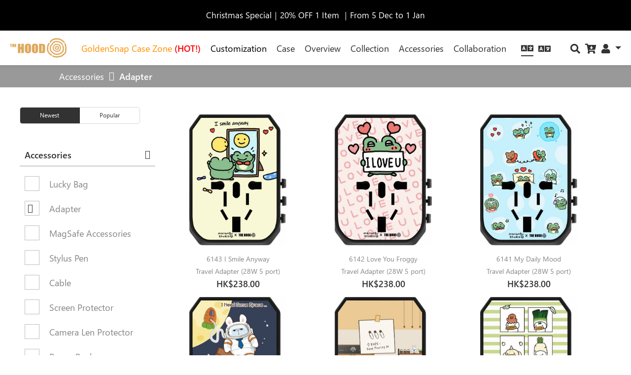

--- FILE ---
content_type: text/html; charset=UTF-8
request_url: https://thehoodproduction.com/catalog/adapter
body_size: 36001
content:
<!DOCTYPE html>
<html lang="en_US">
<head>
	<meta charset="UTF-8">
	<meta name="viewport" content="width=device-width, initial-scale=1.0, viewport-fit=cover" />		<title>Adapter | The Hood Production</title>
<meta name='robots' content='max-image-preview:large' />
<link rel="alternate" hreflang="en-us" href="https://thehoodproduction.com/catalog/" />
<link rel="alternate" hreflang="zh-hk" href="https://thehoodproduction.com/zh_HK/catalog/" />
<link rel="alternate" hreflang="x-default" href="https://thehoodproduction.com/catalog/" />
<link rel='dns-prefetch' href='//cdnjs.cloudflare.com' />
<link rel='dns-prefetch' href='//cdn.jsdelivr.net' />
<link rel="alternate" type="application/rss+xml" title="The Hood Production &raquo; Feed" href="https://thehoodproduction.com/feed/" />
<link rel="alternate" type="application/rss+xml" title="The Hood Production &raquo; Comments Feed" href="https://thehoodproduction.com/comments/feed/" />
<link rel="alternate" title="oEmbed (JSON)" type="application/json+oembed" href="https://thehoodproduction.com/wp-json/oembed/1.0/embed?url=https%3A%2F%2Fthehoodproduction.com%2Fcatalog%2F" />
<link rel="alternate" title="oEmbed (XML)" type="text/xml+oembed" href="https://thehoodproduction.com/wp-json/oembed/1.0/embed?url=https%3A%2F%2Fthehoodproduction.com%2Fcatalog%2F&#038;format=xml" />
<style id='wp-img-auto-sizes-contain-inline-css' type='text/css'>
img:is([sizes=auto i],[sizes^="auto," i]){contain-intrinsic-size:3000px 1500px}
/*# sourceURL=wp-img-auto-sizes-contain-inline-css */
</style>
<style id='wp-emoji-styles-inline-css' type='text/css'>

	img.wp-smiley, img.emoji {
		display: inline !important;
		border: none !important;
		box-shadow: none !important;
		height: 1em !important;
		width: 1em !important;
		margin: 0 0.07em !important;
		vertical-align: -0.1em !important;
		background: none !important;
		padding: 0 !important;
	}
/*# sourceURL=wp-emoji-styles-inline-css */
</style>
<style id='classic-theme-styles-inline-css' type='text/css'>
/*! This file is auto-generated */
.wp-block-button__link{color:#fff;background-color:#32373c;border-radius:9999px;box-shadow:none;text-decoration:none;padding:calc(.667em + 2px) calc(1.333em + 2px);font-size:1.125em}.wp-block-file__button{background:#32373c;color:#fff;text-decoration:none}
/*# sourceURL=/wp-includes/css/classic-themes.min.css */
</style>
<link rel='stylesheet' id='pafe-extension-style-free-css' href='https://thehoodproduction.com/wp-content/plugins/piotnet-addons-for-elementor/assets/css/minify/extension.min.css?ver=2.4.33' type='text/css' media='all' />
<link rel='stylesheet' id='expand_element-css' href='https://thehoodproduction.com/wp-content/plugins/thehood/css/expand_element.css' type='text/css' media='all' />
<link rel='stylesheet' id='popup-css' href='https://thehoodproduction.com/wp-content/plugins/thehood/css/popup.css' type='text/css' media='all' />
<link rel='stylesheet' id='modal-css' href='https://thehoodproduction.com/wp-content/plugins/thehood/css/modal.css' type='text/css' media='all' />
<link rel='stylesheet' id='custom_select-css' href='https://thehoodproduction.com/wp-content/plugins/thehood/css/custom_select.css' type='text/css' media='all' />
<link rel='stylesheet' id='custom_radio-css' href='https://thehoodproduction.com/wp-content/plugins/thehood/css/custom_radio.css' type='text/css' media='all' />
<link rel='stylesheet' id='custom_number_box-css' href='https://thehoodproduction.com/wp-content/plugins/thehood/css/custom_number_box.css' type='text/css' media='all' />
<link rel='stylesheet' id='custom-checkbox-radio-css' href='https://thehoodproduction.com/wp-content/plugins/thehood/css/custom-checkbox-radio.css' type='text/css' media='all' />
<link rel='stylesheet' id='wishlist-css' href='https://thehoodproduction.com/wp-content/plugins/thehood/css/wishlist.css' type='text/css' media='all' />
<link rel='stylesheet' id='product_grid-css' href='https://thehoodproduction.com/wp-content/plugins/thehood/css/catalog.css' type='text/css' media='all' />
<link rel='stylesheet' id='slider-css' href='https://thehoodproduction.com/wp-content/plugins/thehood/css/slider.css' type='text/css' media='all' />
<link rel='stylesheet' id='layout-css' href='https://thehoodproduction.com/wp-content/plugins/thehood/css/layout.css' type='text/css' media='all' />
<link rel='stylesheet' id='range_bar-css' href='https://thehoodproduction.com/wp-content/plugins/thehood/css/range_bar.css' type='text/css' media='all' />
<link rel='stylesheet' id='quick_cart-css' href='https://thehoodproduction.com/wp-content/plugins/thehood/css/quick_cart.css' type='text/css' media='all' />
<link rel='stylesheet' id='bootstrap-cdn-css-css' href='https://cdn.jsdelivr.net/npm/bootstrap@5.3.3/dist/css/bootstrap.min.css?ver=6.9' type='text/css' media='all' />
<link rel='stylesheet' id='alternative_header-css' href='https://thehoodproduction.com/wp-content/plugins/thehood/css/alternative_header.css' type='text/css' media='all' />
<link rel='stylesheet' id='wpml-legacy-horizontal-list-0-css' href='//thehoodproduction.com/wp-content/plugins/sitepress-multilingual-cms/templates/language-switchers/legacy-list-horizontal/style.min.css?ver=1' type='text/css' media='all' />
<link rel='stylesheet' id='blankslate-style-css' href='https://thehoodproduction.com/wp-content/themes/blankslate/style.css?ver=6.9' type='text/css' media='all' />
<link rel='stylesheet' id='e-animation-fadeInUp-css' href='https://thehoodproduction.com/wp-content/plugins/elementor/assets/lib/animations/styles/fadeInUp.min.css?ver=3.31.5' type='text/css' media='all' />
<link rel='stylesheet' id='swiper-css' href='https://thehoodproduction.com/wp-content/plugins/elementor/assets/lib/swiper/v8/css/swiper.min.css?ver=8.4.5' type='text/css' media='all' />
<link rel='stylesheet' id='e-swiper-css' href='https://thehoodproduction.com/wp-content/plugins/elementor/assets/css/conditionals/e-swiper.min.css?ver=3.31.5' type='text/css' media='all' />
<link rel='stylesheet' id='elementor-frontend-css' href='https://thehoodproduction.com/wp-content/plugins/elementor/assets/css/frontend.min.css?ver=3.31.5' type='text/css' media='all' />
<style id='elementor-frontend-inline-css' type='text/css'>
.elementor-kit-5{--e-global-color-primary:#6EC1E4;--e-global-color-secondary:#54595F;--e-global-color-text:#323232;--e-global-color-accent:#61CE70;--e-global-color-65b6476:#FFFFFF;--e-global-color-fbffe4e:#F5F5F5;--e-global-color-5dd4438:#D7D7D7;--e-global-color-53493be:#BEBEBE;--e-global-color-9255353:#A5A5A5;--e-global-color-537dd32:#878787;--e-global-color-ade22cd:#646464;--e-global-color-ce9bf46:#323232;--e-global-color-393b84b:#000000;--e-global-color-dcb7a05:#FFB365;--e-global-color-f3c4202:#007FFF;--e-global-color-933b717:#E44E4E;--e-global-color-43321c4:#9AE499;--e-global-color-53d60b8:#007FFF;--e-global-color-918b422:#FBFBFB;--e-global-typography-primary-font-family:"Segoe UI";--e-global-typography-primary-font-weight:600;--e-global-typography-secondary-font-family:"Segoe UI";--e-global-typography-secondary-font-weight:400;--e-global-typography-text-font-family:"Segoe UI";--e-global-typography-text-font-weight:400;--e-global-typography-accent-font-family:"Roboto";--e-global-typography-accent-font-weight:500;color:var( --e-global-color-ce9bf46 );font-family:"Segoe UI", Sans-serif;font-size:18px;line-height:1.4em;}.elementor-kit-5 button,.elementor-kit-5 input[type="button"],.elementor-kit-5 input[type="submit"],.elementor-kit-5 .elementor-button{background-color:var( --e-global-color-393b84b );color:var( --e-global-color-65b6476 );border-style:solid;border-width:0px 0px 0px 0px;border-radius:10px 10px 10px 10px;padding:10px 20px 10px 20px;}.elementor-kit-5 e-page-transition{background-color:#FFBC7D;}.elementor-kit-5 a{font-family:"Segoe UI", Sans-serif;font-weight:normal;}.elementor-kit-5 h1{font-family:"Segoe UI", Sans-serif;font-size:58px;font-weight:600;line-height:1.4em;}.elementor-kit-5 h2{font-family:"Segoe UI", Sans-serif;font-size:48px;font-weight:600;line-height:1.4em;}.elementor-kit-5 h3{font-family:"Segoe UI", Sans-serif;font-size:32px;font-weight:normal;font-style:normal;line-height:1.4em;}.elementor-kit-5 h4{font-family:"Segoe UI", Sans-serif;font-size:22px;font-weight:normal;font-style:normal;line-height:1.4em;}.elementor-kit-5 h5{font-family:"Segoe UI", Sans-serif;font-size:16px;font-weight:normal;font-style:normal;line-height:1.4em;letter-spacing:0.2px;}.elementor-kit-5 h6{font-family:"Segoe UI", Sans-serif;font-size:14px;font-weight:normal;font-style:normal;line-height:1.2em;}.elementor-section.elementor-section-boxed > .elementor-container{max-width:1140px;}.e-con{--container-max-width:1140px;}.elementor-widget:not(:last-child){margin-block-end:20px;}.elementor-element{--widgets-spacing:20px 20px;--widgets-spacing-row:20px;--widgets-spacing-column:20px;}{}h1.entry-title{display:var(--page-title-display);}@media(max-width:1024px){.elementor-kit-5{font-size:18px;line-height:1.4em;}.elementor-kit-5 a{line-height:1.4em;}.elementor-kit-5 h1{font-size:58px;line-height:1.4em;}.elementor-kit-5 h2{font-size:42px;line-height:1.4em;}.elementor-kit-5 h3{font-size:32px;line-height:1.4em;}.elementor-kit-5 h4{font-size:22px;line-height:1.4em;}.elementor-kit-5 h5{font-size:16px;line-height:1.4em;}.elementor-kit-5 h6{font-size:14px;line-height:1.2em;}.elementor-section.elementor-section-boxed > .elementor-container{max-width:1024px;}.e-con{--container-max-width:1024px;}}@media(max-width:767px){.elementor-kit-5{font-size:18px;line-height:1.4em;}.elementor-kit-5 a{line-height:1.2em;}.elementor-kit-5 h1{font-size:42px;line-height:1.4em;}.elementor-kit-5 h2{font-size:32px;line-height:1.4em;}.elementor-kit-5 h3{font-size:22px;line-height:1.2em;}.elementor-kit-5 h4{font-size:16px;line-height:1.4em;}.elementor-kit-5 h5{font-size:14px;line-height:1.4em;}.elementor-kit-5 h6{font-size:12px;line-height:1.4em;}.elementor-section.elementor-section-boxed > .elementor-container{max-width:767px;}.e-con{--container-max-width:767px;}}/* Start Custom Fonts CSS */@font-face {
	font-family: 'Segoe UI';
	font-style: normal;
	font-weight: normal;
	font-display: auto;
	src: url('https://thehoodproduction.com/wp-content/uploads/2021/08/SEGOEUI.ttf') format('truetype');
}
@font-face {
	font-family: 'Segoe UI';
	font-style: normal;
	font-weight: bold;
	font-display: auto;
	src: url('https://thehoodproduction.com/wp-content/uploads/2021/08/SEGOEUIB.ttf') format('truetype');
}
@font-face {
	font-family: 'Segoe UI';
	font-style: italic;
	font-weight: normal;
	font-display: auto;
	src: url('https://thehoodproduction.com/wp-content/uploads/2021/08/SEGOEUII.ttf') format('truetype');
}
@font-face {
	font-family: 'Segoe UI';
	font-style: normal;
	font-weight: 600;
	font-display: auto;
	src: url('https://thehoodproduction.com/wp-content/uploads/2021/08/SEGUISB.ttf') format('truetype');
}
/* End Custom Fonts CSS */
.elementor-widget-section [data-tippy-root] > .tippy-box{color:var( --e-global-color-primary );background-color:var( --e-global-color-primary );font-family:var( --e-global-typography-accent-font-family ), Sans-serif;font-weight:var( --e-global-typography-accent-font-weight );}.elementor-widget-section [data-tippy-root] > .tippy-box .tippy-arrow{color:var( --e-global-color-primary );}.elementor-5157 .elementor-element.elementor-element-07725be:not(.elementor-motion-effects-element-type-background), .elementor-5157 .elementor-element.elementor-element-07725be > .elementor-motion-effects-container > .elementor-motion-effects-layer{background-color:#000000;}.elementor-5157 .elementor-element.elementor-element-07725be{transition:background 0.3s, border 0.3s, border-radius 0.3s, box-shadow 0.3s;padding:5px 0px 7px 0px;}.elementor-5157 .elementor-element.elementor-element-07725be > .elementor-background-overlay{transition:background 0.3s, border-radius 0.3s, opacity 0.3s;}.elementor-widget-column [data-tippy-root] > .tippy-box{color:var( --e-global-color-primary );background-color:var( --e-global-color-primary );font-family:var( --e-global-typography-accent-font-family ), Sans-serif;font-weight:var( --e-global-typography-accent-font-weight );}.elementor-widget-column [data-tippy-root] > .tippy-box .tippy-arrow{color:var( --e-global-color-primary );}.elementor-widget-slides [data-tippy-root] > .tippy-box{color:var( --e-global-color-primary );background-color:var( --e-global-color-primary );font-family:var( --e-global-typography-accent-font-family ), Sans-serif;font-weight:var( --e-global-typography-accent-font-weight );}.elementor-widget-slides [data-tippy-root] > .tippy-box .tippy-arrow{color:var( --e-global-color-primary );}.elementor-widget-slides .wpcf7 input:not([type="submit"]){background-color:var( --e-global-color-primary );}.elementor-widget-slides .wpcf7 select{background-color:var( --e-global-color-primary );}.elementor-widget-slides .wpcf7 textarea{background-color:var( --e-global-color-primary );}.elementor-widget-slides .wpcf7 label{font-family:var( --e-global-typography-primary-font-family ), Sans-serif;font-weight:var( --e-global-typography-primary-font-weight );color:var( --e-global-color-primary );}.elementor-widget-slides ::placeholder{font-family:var( --e-global-typography-primary-font-family ), Sans-serif;font-weight:var( --e-global-typography-primary-font-weight );color:var( --e-global-color-primary );}.elementor-widget-slides .wpcf7-submit{font-family:var( --e-global-typography-primary-font-family ), Sans-serif;font-weight:var( --e-global-typography-primary-font-weight );color:var( --e-global-color-primary );background-color:var( --e-global-color-primary );}.elementor-widget-slides .wpcf7 input[type="submit"]:hover{color:var( --e-global-color-primary );background-color:var( --e-global-color-primary );}.elementor-widget-slides .elementor-slide-heading{font-family:var( --e-global-typography-primary-font-family ), Sans-serif;font-weight:var( --e-global-typography-primary-font-weight );}.elementor-widget-slides .elementor-slide-description{font-family:var( --e-global-typography-secondary-font-family ), Sans-serif;font-weight:var( --e-global-typography-secondary-font-weight );}.elementor-widget-slides .elementor-slide-button{font-family:var( --e-global-typography-accent-font-family ), Sans-serif;font-weight:var( --e-global-typography-accent-font-weight );}.elementor-5157 .elementor-element.elementor-element-d936c4b .elementor-repeater-item-280aede .swiper-slide-contents{margin:0 auto;}.elementor-5157 .elementor-element.elementor-element-d936c4b .elementor-repeater-item-280aede .swiper-slide-inner{align-items:center;text-align:center;}.elementor-5157 .elementor-element.elementor-element-d936c4b .elementor-repeater-item-280aede .swiper-slide-inner .elementor-slide-heading{color:#FFFFFF;}.elementor-5157 .elementor-element.elementor-element-d936c4b .elementor-repeater-item-280aede .swiper-slide-inner .elementor-slide-description{color:#FFFFFF;}.elementor-5157 .elementor-element.elementor-element-d936c4b .elementor-repeater-item-280aede .swiper-slide-inner .elementor-slide-button{color:#FFFFFF;border-color:#FFFFFF;}.elementor-5157 .elementor-element.elementor-element-d936c4b .elementor-repeater-item-27ff5ae .swiper-slide-contents{margin:0 auto;}.elementor-5157 .elementor-element.elementor-element-d936c4b .elementor-repeater-item-27ff5ae .swiper-slide-inner{align-items:center;text-align:center;}.elementor-5157 .elementor-element.elementor-element-d936c4b .elementor-repeater-item-27ff5ae .swiper-slide-inner .elementor-slide-heading{color:#FFFFFF;}.elementor-5157 .elementor-element.elementor-element-d936c4b .elementor-repeater-item-27ff5ae .swiper-slide-inner .elementor-slide-description{color:#FFFFFF;}.elementor-5157 .elementor-element.elementor-element-d936c4b .elementor-repeater-item-27ff5ae .swiper-slide-inner .elementor-slide-button{color:#FFFFFF;border-color:#FFFFFF;}.elementor-5157 .elementor-element.elementor-element-d936c4b .swiper-slide{transition-duration:calc(6000ms*1.2);height:50px;}.elementor-5157 .elementor-element.elementor-element-d936c4b > .elementor-widget-container{padding:0px 15px 0px 15px;}.elementor-5157 .elementor-element.elementor-element-d936c4b .swiper-slide-inner{text-align:center;}.elementor-5157 .elementor-element.elementor-element-d936c4b .elementor-slide-heading{font-family:"Segoe UI", Sans-serif;font-weight:600;}.elementor-5157 .elementor-element.elementor-element-1b9dd633{box-shadow:0px 4px 5px 0px rgba(0, 0, 0, 0.05);padding:0px 20px 0px 20px;}.elementor-5157 .elementor-element.elementor-element-1b9dd633 a:hover{color:var( --e-global-color-dcb7a05 );}.elementor-bc-flex-widget .elementor-5157 .elementor-element.elementor-element-64fad7cd.elementor-column .elementor-widget-wrap{align-items:center;}.elementor-5157 .elementor-element.elementor-element-64fad7cd.elementor-column.elementor-element[data-element_type="column"] > .elementor-widget-wrap.elementor-element-populated{align-content:center;align-items:center;}.elementor-widget-image [data-tippy-root] > .tippy-box{color:var( --e-global-color-primary );background-color:var( --e-global-color-primary );font-family:var( --e-global-typography-accent-font-family ), Sans-serif;font-weight:var( --e-global-typography-accent-font-weight );}.elementor-widget-image [data-tippy-root] > .tippy-box .tippy-arrow{color:var( --e-global-color-primary );}.elementor-widget-image .wpcf7 input:not([type="submit"]){background-color:var( --e-global-color-primary );}.elementor-widget-image .wpcf7 select{background-color:var( --e-global-color-primary );}.elementor-widget-image .wpcf7 textarea{background-color:var( --e-global-color-primary );}.elementor-widget-image .wpcf7 label{font-family:var( --e-global-typography-primary-font-family ), Sans-serif;font-weight:var( --e-global-typography-primary-font-weight );color:var( --e-global-color-primary );}.elementor-widget-image ::placeholder{font-family:var( --e-global-typography-primary-font-family ), Sans-serif;font-weight:var( --e-global-typography-primary-font-weight );color:var( --e-global-color-primary );}.elementor-widget-image .wpcf7-submit{font-family:var( --e-global-typography-primary-font-family ), Sans-serif;font-weight:var( --e-global-typography-primary-font-weight );color:var( --e-global-color-primary );background-color:var( --e-global-color-primary );}.elementor-widget-image .wpcf7 input[type="submit"]:hover{color:var( --e-global-color-primary );background-color:var( --e-global-color-primary );}.elementor-widget-image .widget-image-caption{color:var( --e-global-color-text );font-family:var( --e-global-typography-text-font-family ), Sans-serif;font-weight:var( --e-global-typography-text-font-weight );}.elementor-5157 .elementor-element.elementor-element-7caefeaa{text-align:left;}.elementor-5157 .elementor-element.elementor-element-7caefeaa img{width:140px;height:70px;}.elementor-bc-flex-widget .elementor-5157 .elementor-element.elementor-element-6ea626cc.elementor-column .elementor-widget-wrap{align-items:center;}.elementor-5157 .elementor-element.elementor-element-6ea626cc.elementor-column.elementor-element[data-element_type="column"] > .elementor-widget-wrap.elementor-element-populated{align-content:center;align-items:center;}.elementor-5157 .elementor-element.elementor-element-1a5e18d4{margin-top:0px;margin-bottom:0px;}.elementor-widget-text-editor [data-tippy-root] > .tippy-box{color:var( --e-global-color-primary );background-color:var( --e-global-color-primary );font-family:var( --e-global-typography-accent-font-family ), Sans-serif;font-weight:var( --e-global-typography-accent-font-weight );}.elementor-widget-text-editor [data-tippy-root] > .tippy-box .tippy-arrow{color:var( --e-global-color-primary );}.elementor-widget-text-editor .wpcf7 input:not([type="submit"]){background-color:var( --e-global-color-primary );}.elementor-widget-text-editor .wpcf7 select{background-color:var( --e-global-color-primary );}.elementor-widget-text-editor .wpcf7 textarea{background-color:var( --e-global-color-primary );}.elementor-widget-text-editor .wpcf7 label{font-family:var( --e-global-typography-primary-font-family ), Sans-serif;font-weight:var( --e-global-typography-primary-font-weight );color:var( --e-global-color-primary );}.elementor-widget-text-editor ::placeholder{font-family:var( --e-global-typography-primary-font-family ), Sans-serif;font-weight:var( --e-global-typography-primary-font-weight );color:var( --e-global-color-primary );}.elementor-widget-text-editor .wpcf7-submit{font-family:var( --e-global-typography-primary-font-family ), Sans-serif;font-weight:var( --e-global-typography-primary-font-weight );color:var( --e-global-color-primary );background-color:var( --e-global-color-primary );}.elementor-widget-text-editor .wpcf7 input[type="submit"]:hover{color:var( --e-global-color-primary );background-color:var( --e-global-color-primary );}.elementor-widget-text-editor{font-family:var( --e-global-typography-text-font-family ), Sans-serif;font-weight:var( --e-global-typography-text-font-weight );color:var( --e-global-color-text );}.elementor-widget-text-editor.elementor-drop-cap-view-stacked .elementor-drop-cap{background-color:var( --e-global-color-primary );}.elementor-widget-text-editor.elementor-drop-cap-view-framed .elementor-drop-cap, .elementor-widget-text-editor.elementor-drop-cap-view-default .elementor-drop-cap{color:var( --e-global-color-primary );border-color:var( --e-global-color-primary );}.elementor-5157 .elementor-element.elementor-element-a3c8253{text-align:center;color:#FF9200;}.elementor-5157 .elementor-element.elementor-element-45f161b{text-align:center;color:#000000;}.elementor-5157 .elementor-element.elementor-element-e7c016d{text-align:center;}.elementor-5157 .elementor-element.elementor-element-5c58a776{text-align:center;}.elementor-5157 .elementor-element.elementor-element-ab21cd{text-align:center;}.elementor-5157 .elementor-element.elementor-element-2f51f04c{text-align:center;}.elementor-5157 .elementor-element.elementor-element-728ca43e{text-align:center;}.elementor-bc-flex-widget .elementor-5157 .elementor-element.elementor-element-4ee763f5.elementor-column .elementor-widget-wrap{align-items:center;}.elementor-5157 .elementor-element.elementor-element-4ee763f5.elementor-column.elementor-element[data-element_type="column"] > .elementor-widget-wrap.elementor-element-populated{align-content:center;align-items:center;}.elementor-widget-shortcode [data-tippy-root] > .tippy-box{color:var( --e-global-color-primary );background-color:var( --e-global-color-primary );font-family:var( --e-global-typography-accent-font-family ), Sans-serif;font-weight:var( --e-global-typography-accent-font-weight );}.elementor-widget-shortcode [data-tippy-root] > .tippy-box .tippy-arrow{color:var( --e-global-color-primary );}.elementor-widget-shortcode .wpcf7 input:not([type="submit"]){background-color:var( --e-global-color-primary );}.elementor-widget-shortcode .wpcf7 select{background-color:var( --e-global-color-primary );}.elementor-widget-shortcode .wpcf7 textarea{background-color:var( --e-global-color-primary );}.elementor-widget-shortcode .wpcf7 label{font-family:var( --e-global-typography-primary-font-family ), Sans-serif;font-weight:var( --e-global-typography-primary-font-weight );color:var( --e-global-color-primary );}.elementor-widget-shortcode ::placeholder{font-family:var( --e-global-typography-primary-font-family ), Sans-serif;font-weight:var( --e-global-typography-primary-font-weight );color:var( --e-global-color-primary );}.elementor-widget-shortcode .wpcf7-submit{font-family:var( --e-global-typography-primary-font-family ), Sans-serif;font-weight:var( --e-global-typography-primary-font-weight );color:var( --e-global-color-primary );background-color:var( --e-global-color-primary );}.elementor-widget-shortcode .wpcf7 input[type="submit"]:hover{color:var( --e-global-color-primary );background-color:var( --e-global-color-primary );}.elementor-5157 .elementor-element.elementor-element-20ca55fe > .elementor-container > .elementor-column > .elementor-widget-wrap{align-content:center;align-items:center;}.elementor-5157 .elementor-element.elementor-element-20ca55fe{box-shadow:0px 4px 5px 0px rgba(0, 0, 0, 0.05);z-index:1;}.elementor-widget-html [data-tippy-root] > .tippy-box{color:var( --e-global-color-primary );background-color:var( --e-global-color-primary );font-family:var( --e-global-typography-accent-font-family ), Sans-serif;font-weight:var( --e-global-typography-accent-font-weight );}.elementor-widget-html [data-tippy-root] > .tippy-box .tippy-arrow{color:var( --e-global-color-primary );}.elementor-widget-html .wpcf7 input:not([type="submit"]){background-color:var( --e-global-color-primary );}.elementor-widget-html .wpcf7 select{background-color:var( --e-global-color-primary );}.elementor-widget-html .wpcf7 textarea{background-color:var( --e-global-color-primary );}.elementor-widget-html .wpcf7 label{font-family:var( --e-global-typography-primary-font-family ), Sans-serif;font-weight:var( --e-global-typography-primary-font-weight );color:var( --e-global-color-primary );}.elementor-widget-html ::placeholder{font-family:var( --e-global-typography-primary-font-family ), Sans-serif;font-weight:var( --e-global-typography-primary-font-weight );color:var( --e-global-color-primary );}.elementor-widget-html .wpcf7-submit{font-family:var( --e-global-typography-primary-font-family ), Sans-serif;font-weight:var( --e-global-typography-primary-font-weight );color:var( --e-global-color-primary );background-color:var( --e-global-color-primary );}.elementor-widget-html .wpcf7 input[type="submit"]:hover{color:var( --e-global-color-primary );background-color:var( --e-global-color-primary );}.elementor-5157 .elementor-element.elementor-element-26a9f20c{text-align:left;}.elementor-5157 .elementor-element.elementor-element-26a9f20c img{width:100px;max-width:100px;}.elementor-widget-icon [data-tippy-root] > .tippy-box{color:var( --e-global-color-primary );background-color:var( --e-global-color-primary );font-family:var( --e-global-typography-accent-font-family ), Sans-serif;font-weight:var( --e-global-typography-accent-font-weight );}.elementor-widget-icon [data-tippy-root] > .tippy-box .tippy-arrow{color:var( --e-global-color-primary );}.elementor-widget-icon .wpcf7 input:not([type="submit"]){background-color:var( --e-global-color-primary );}.elementor-widget-icon .wpcf7 select{background-color:var( --e-global-color-primary );}.elementor-widget-icon .wpcf7 textarea{background-color:var( --e-global-color-primary );}.elementor-widget-icon .wpcf7 label{font-family:var( --e-global-typography-primary-font-family ), Sans-serif;font-weight:var( --e-global-typography-primary-font-weight );color:var( --e-global-color-primary );}.elementor-widget-icon ::placeholder{font-family:var( --e-global-typography-primary-font-family ), Sans-serif;font-weight:var( --e-global-typography-primary-font-weight );color:var( --e-global-color-primary );}.elementor-widget-icon .wpcf7-submit{font-family:var( --e-global-typography-primary-font-family ), Sans-serif;font-weight:var( --e-global-typography-primary-font-weight );color:var( --e-global-color-primary );background-color:var( --e-global-color-primary );}.elementor-widget-icon .wpcf7 input[type="submit"]:hover{color:var( --e-global-color-primary );background-color:var( --e-global-color-primary );}.elementor-widget-icon.elementor-view-stacked .elementor-icon{background-color:var( --e-global-color-primary );}.elementor-widget-icon.elementor-view-framed .elementor-icon, .elementor-widget-icon.elementor-view-default .elementor-icon{color:var( --e-global-color-primary );border-color:var( --e-global-color-primary );}.elementor-widget-icon.elementor-view-framed .elementor-icon, .elementor-widget-icon.elementor-view-default .elementor-icon svg{fill:var( --e-global-color-primary );}.elementor-5157 .elementor-element.elementor-element-35676a42 .elementor-icon-wrapper{text-align:center;}.elementor-5157 .elementor-element.elementor-element-35676a42.elementor-view-stacked .elementor-icon{background-color:var( --e-global-color-text );}.elementor-5157 .elementor-element.elementor-element-35676a42.elementor-view-framed .elementor-icon, .elementor-5157 .elementor-element.elementor-element-35676a42.elementor-view-default .elementor-icon{color:var( --e-global-color-text );border-color:var( --e-global-color-text );}.elementor-5157 .elementor-element.elementor-element-35676a42.elementor-view-framed .elementor-icon, .elementor-5157 .elementor-element.elementor-element-35676a42.elementor-view-default .elementor-icon svg{fill:var( --e-global-color-text );}.elementor-5157 .elementor-element.elementor-element-4414126b:not(.elementor-motion-effects-element-type-background), .elementor-5157 .elementor-element.elementor-element-4414126b > .elementor-motion-effects-container > .elementor-motion-effects-layer{background-color:var( --e-global-color-65b6476 );}.elementor-5157 .elementor-element.elementor-element-4414126b{transition:background 0.3s, border 0.3s, border-radius 0.3s, box-shadow 0.3s;}.elementor-5157 .elementor-element.elementor-element-4414126b > .elementor-background-overlay{transition:background 0.3s, border-radius 0.3s, opacity 0.3s;}.elementor-5157 .elementor-element.elementor-element-34203810:not(.elementor-motion-effects-element-type-background) > .elementor-widget-wrap, .elementor-5157 .elementor-element.elementor-element-34203810 > .elementor-widget-wrap > .elementor-motion-effects-container > .elementor-motion-effects-layer{background-color:var( --e-global-color-393b84b );}.elementor-5157 .elementor-element.elementor-element-34203810 > .elementor-element-populated{border-style:solid;border-color:var( --e-global-color-9255353 );transition:background 0.3s, border 0.3s, border-radius 0.3s, box-shadow 0.3s;}.elementor-5157 .elementor-element.elementor-element-34203810 > .elementor-element-populated > .elementor-background-overlay{transition:background 0.3s, border-radius 0.3s, opacity 0.3s;}.elementor-5157 .elementor-element.elementor-element-36b374e3 > .elementor-element-populated{border-style:solid;border-color:var( --e-global-color-9255353 );}.elementor-widget-toggle [data-tippy-root] > .tippy-box{color:var( --e-global-color-primary );background-color:var( --e-global-color-primary );font-family:var( --e-global-typography-accent-font-family ), Sans-serif;font-weight:var( --e-global-typography-accent-font-weight );}.elementor-widget-toggle [data-tippy-root] > .tippy-box .tippy-arrow{color:var( --e-global-color-primary );}.elementor-widget-toggle .wpcf7 input:not([type="submit"]){background-color:var( --e-global-color-primary );}.elementor-widget-toggle .wpcf7 select{background-color:var( --e-global-color-primary );}.elementor-widget-toggle .wpcf7 textarea{background-color:var( --e-global-color-primary );}.elementor-widget-toggle .wpcf7 label{font-family:var( --e-global-typography-primary-font-family ), Sans-serif;font-weight:var( --e-global-typography-primary-font-weight );color:var( --e-global-color-primary );}.elementor-widget-toggle ::placeholder{font-family:var( --e-global-typography-primary-font-family ), Sans-serif;font-weight:var( --e-global-typography-primary-font-weight );color:var( --e-global-color-primary );}.elementor-widget-toggle .wpcf7-submit{font-family:var( --e-global-typography-primary-font-family ), Sans-serif;font-weight:var( --e-global-typography-primary-font-weight );color:var( --e-global-color-primary );background-color:var( --e-global-color-primary );}.elementor-widget-toggle .wpcf7 input[type="submit"]:hover{color:var( --e-global-color-primary );background-color:var( --e-global-color-primary );}.elementor-widget-toggle .elementor-toggle-title, .elementor-widget-toggle .elementor-toggle-icon{color:var( --e-global-color-primary );}.elementor-widget-toggle .elementor-toggle-icon svg{fill:var( --e-global-color-primary );}.elementor-widget-toggle .elementor-tab-title.elementor-active a, .elementor-widget-toggle .elementor-tab-title.elementor-active .elementor-toggle-icon{color:var( --e-global-color-accent );}.elementor-widget-toggle .elementor-toggle-title{font-family:var( --e-global-typography-primary-font-family ), Sans-serif;font-weight:var( --e-global-typography-primary-font-weight );}.elementor-widget-toggle .elementor-tab-content{color:var( --e-global-color-text );font-family:var( --e-global-typography-text-font-family ), Sans-serif;font-weight:var( --e-global-typography-text-font-weight );}.elementor-5157 .elementor-element.elementor-element-4a0c5f8c .elementor-tab-title{border-width:0px;}.elementor-5157 .elementor-element.elementor-element-4a0c5f8c .elementor-tab-content{border-width:0px;}.elementor-5157 .elementor-element.elementor-element-4a0c5f8c .elementor-toggle-title, .elementor-5157 .elementor-element.elementor-element-4a0c5f8c .elementor-toggle-icon{color:#FF9200;}.elementor-5157 .elementor-element.elementor-element-4a0c5f8c .elementor-toggle-icon svg{fill:#FF9200;}.elementor-5157 .elementor-element.elementor-element-4a0c5f8c .elementor-tab-title.elementor-active a, .elementor-5157 .elementor-element.elementor-element-4a0c5f8c .elementor-tab-title.elementor-active .elementor-toggle-icon{color:#FF9200;}.elementor-5157 .elementor-element.elementor-element-34e3097 > .elementor-element-populated{border-style:solid;border-color:var( --e-global-color-9255353 );}.elementor-widget-heading [data-tippy-root] > .tippy-box{color:var( --e-global-color-primary );background-color:var( --e-global-color-primary );font-family:var( --e-global-typography-accent-font-family ), Sans-serif;font-weight:var( --e-global-typography-accent-font-weight );}.elementor-widget-heading [data-tippy-root] > .tippy-box .tippy-arrow{color:var( --e-global-color-primary );}.elementor-widget-heading .wpcf7 input:not([type="submit"]){background-color:var( --e-global-color-primary );}.elementor-widget-heading .wpcf7 select{background-color:var( --e-global-color-primary );}.elementor-widget-heading .wpcf7 textarea{background-color:var( --e-global-color-primary );}.elementor-widget-heading .wpcf7 label{font-family:var( --e-global-typography-primary-font-family ), Sans-serif;font-weight:var( --e-global-typography-primary-font-weight );color:var( --e-global-color-primary );}.elementor-widget-heading ::placeholder{font-family:var( --e-global-typography-primary-font-family ), Sans-serif;font-weight:var( --e-global-typography-primary-font-weight );color:var( --e-global-color-primary );}.elementor-widget-heading .wpcf7-submit{font-family:var( --e-global-typography-primary-font-family ), Sans-serif;font-weight:var( --e-global-typography-primary-font-weight );color:var( --e-global-color-primary );background-color:var( --e-global-color-primary );}.elementor-widget-heading .wpcf7 input[type="submit"]:hover{color:var( --e-global-color-primary );background-color:var( --e-global-color-primary );}.elementor-widget-heading .elementor-heading-title{font-family:var( --e-global-typography-primary-font-family ), Sans-serif;font-weight:var( --e-global-typography-primary-font-weight );color:var( --e-global-color-primary );}.elementor-5157 .elementor-element.elementor-element-f96bcc3 .elementor-heading-title{color:#000000;}.elementor-5157 .elementor-element.elementor-element-edd392a > .elementor-element-populated{border-style:solid;border-color:var( --e-global-color-9255353 );}.elementor-5157 .elementor-element.elementor-element-b2b6301 .elementor-heading-title{font-family:"Segoe UI", Sans-serif;font-weight:600;color:#000000;}.elementor-5157 .elementor-element.elementor-element-2467eae6 > .elementor-element-populated{border-style:solid;border-color:var( --e-global-color-9255353 );}.elementor-5157 .elementor-element.elementor-element-26aff0b4 .elementor-tab-title{border-width:0px;}.elementor-5157 .elementor-element.elementor-element-26aff0b4 .elementor-tab-content{border-width:0px;}.elementor-5157 .elementor-element.elementor-element-26aff0b4 .elementor-toggle-title, .elementor-5157 .elementor-element.elementor-element-26aff0b4 .elementor-toggle-icon{color:var( --e-global-color-text );}.elementor-5157 .elementor-element.elementor-element-26aff0b4 .elementor-toggle-icon svg{fill:var( --e-global-color-text );}.elementor-5157 .elementor-element.elementor-element-26aff0b4 .elementor-tab-title.elementor-active a, .elementor-5157 .elementor-element.elementor-element-26aff0b4 .elementor-tab-title.elementor-active .elementor-toggle-icon{color:var( --e-global-color-text );}.elementor-5157 .elementor-element.elementor-element-6a1a4e86 > .elementor-element-populated{border-style:solid;border-color:var( --e-global-color-9255353 );}.elementor-5157 .elementor-element.elementor-element-3b8e559d .elementor-heading-title{font-family:"Segoe UI", Sans-serif;font-weight:600;color:var( --e-global-color-text );}.elementor-5157 .elementor-element.elementor-element-2a1329f > .elementor-element-populated{border-style:solid;border-color:var( --e-global-color-9255353 );}.elementor-5157 .elementor-element.elementor-element-102bdc0 .elementor-tab-title{border-width:0px;}.elementor-5157 .elementor-element.elementor-element-102bdc0 .elementor-tab-content{border-width:0px;}.elementor-5157 .elementor-element.elementor-element-102bdc0 .elementor-toggle-title, .elementor-5157 .elementor-element.elementor-element-102bdc0 .elementor-toggle-icon{color:var( --e-global-color-text );}.elementor-5157 .elementor-element.elementor-element-102bdc0 .elementor-toggle-icon svg{fill:var( --e-global-color-text );}.elementor-5157 .elementor-element.elementor-element-102bdc0 .elementor-tab-title.elementor-active a, .elementor-5157 .elementor-element.elementor-element-102bdc0 .elementor-tab-title.elementor-active .elementor-toggle-icon{color:var( --e-global-color-text );}.elementor-5157 .elementor-element.elementor-element-467400db > .elementor-element-populated{border-style:solid;border-color:var( --e-global-color-9255353 );}.elementor-5157 .elementor-element.elementor-element-2cabe0bd .elementor-tab-title{border-width:0px;}.elementor-5157 .elementor-element.elementor-element-2cabe0bd .elementor-tab-content{border-width:0px;}.elementor-5157 .elementor-element.elementor-element-2cabe0bd .elementor-toggle-title, .elementor-5157 .elementor-element.elementor-element-2cabe0bd .elementor-toggle-icon{color:var( --e-global-color-text );}.elementor-5157 .elementor-element.elementor-element-2cabe0bd .elementor-toggle-icon svg{fill:var( --e-global-color-text );}.elementor-5157 .elementor-element.elementor-element-2cabe0bd .elementor-tab-title.elementor-active a, .elementor-5157 .elementor-element.elementor-element-2cabe0bd .elementor-tab-title.elementor-active .elementor-toggle-icon{color:var( --e-global-color-text );}.elementor-5157 .elementor-element.elementor-element-24aa5587 > .elementor-element-populated{border-style:solid;border-color:var( --e-global-color-9255353 );}.elementor-5157 .elementor-element.elementor-element-534b7447 .elementor-heading-title{font-family:"Segoe UI", Sans-serif;font-weight:600;color:var( --e-global-color-text );}.elementor-5157 .elementor-element.elementor-element-5a604ec8 > .elementor-element-populated{border-style:solid;}.elementor-5157 .elementor-element.elementor-element-2079ea9:not(.elementor-motion-effects-element-type-background), .elementor-5157 .elementor-element.elementor-element-2079ea9 > .elementor-motion-effects-container > .elementor-motion-effects-layer{background-color:var( --e-global-color-fbffe4e );}.elementor-5157 .elementor-element.elementor-element-2079ea9 > .elementor-container{max-width:1366px;}.elementor-5157 .elementor-element.elementor-element-2079ea9{transition:background 0.3s, border 0.3s, border-radius 0.3s, box-shadow 0.3s;}.elementor-5157 .elementor-element.elementor-element-2079ea9 > .elementor-background-overlay{transition:background 0.3s, border-radius 0.3s, opacity 0.3s;}.elementor-5157 .elementor-element.elementor-element-2079ea9 a:hover{color:var( --e-global-color-dcb7a05 );}.elementor-5157 .elementor-element.elementor-element-351fe0d > .elementor-widget-wrap > .elementor-widget:not(.elementor-widget__width-auto):not(.elementor-widget__width-initial):not(:last-child):not(.elementor-absolute){margin-bottom:5px;}.elementor-5157 .elementor-element.elementor-element-31ea6e2 > .elementor-widget-container{padding:0px 0px 10px 0px;}.elementor-5157 .elementor-element.elementor-element-31ea6e2{color:#646464;}.elementor-5157 .elementor-element.elementor-element-51d2a2a{font-family:"Segoe UI", Sans-serif;font-weight:400;color:#646464;}.elementor-5157 .elementor-element.elementor-element-f275f6b{font-family:"Segoe UI", Sans-serif;font-weight:400;color:#646464;}.elementor-5157 .elementor-element.elementor-element-92787d9{font-family:"Segoe UI", Sans-serif;font-weight:400;color:#646464;}.elementor-5157 .elementor-element.elementor-element-484e977{font-family:"Segoe UI", Sans-serif;font-weight:400;color:#646464;}.elementor-5157 .elementor-element.elementor-element-f6d7c9d{font-family:"Segoe UI", Sans-serif;font-weight:400;color:#646464;}.elementor-5157 .elementor-element.elementor-element-7725ec4{font-family:"Segoe UI", Sans-serif;font-weight:400;color:#646464;}.elementor-5157 .elementor-element.elementor-element-62d4b00{font-family:"Segoe UI", Sans-serif;font-weight:400;color:#646464;}.elementor-5157 .elementor-element.elementor-element-79a5f29{font-family:"Segoe UI", Sans-serif;font-weight:400;color:#646464;}.elementor-5157 .elementor-element.elementor-element-fc8d405{font-family:"Segoe UI", Sans-serif;font-weight:400;color:#646464;}.elementor-5157 .elementor-element.elementor-element-8195881{font-family:"Segoe UI", Sans-serif;font-weight:400;color:#646464;}.elementor-5157 .elementor-element.elementor-element-330e688{font-family:"Segoe UI", Sans-serif;font-weight:400;color:#646464;}.elementor-5157 .elementor-element.elementor-element-5527e7c{color:#646464;}.elementor-5157 .elementor-element.elementor-element-9d349df{color:#646464;}.elementor-5157 .elementor-element.elementor-element-391437e{color:#646464;}.elementor-5157 .elementor-element.elementor-element-bc44743{color:#646464;}.elementor-5157 .elementor-element.elementor-element-31cd3f6 > .elementor-widget-container{padding:10px 0px 0px 0px;}.elementor-5157 .elementor-element.elementor-element-31cd3f6{color:#646464;}.elementor-5157 .elementor-element.elementor-element-7e278ed > .elementor-widget-wrap > .elementor-widget:not(.elementor-widget__width-auto):not(.elementor-widget__width-initial):not(:last-child):not(.elementor-absolute){margin-bottom:20px;}.elementor-5157 .elementor-element.elementor-element-34a27c2a .elementor-heading-title{color:var( --e-global-color-ade22cd );}.elementor-5157 .elementor-element.elementor-element-de26f62{margin-top:0px;margin-bottom:20px;}.elementor-5157 .elementor-element.elementor-element-08b2737 > .elementor-element-populated{padding:0px 0px 0px 0px;}.elementor-5157 .elementor-element.elementor-element-d1fb9c5{color:#646464;}.elementor-5157 .elementor-element.elementor-element-4fb7356 > .elementor-element-populated{padding:0px 0px 0px 0px;}.elementor-5157 .elementor-element.elementor-element-0a93d8b{color:#646464;}.elementor-5157 .elementor-element.elementor-element-0170d21 > .elementor-element-populated{padding:0px 0px 0px 0px;}.elementor-5157 .elementor-element.elementor-element-687c8ea{color:#646464;}.elementor-5157 .elementor-element.elementor-element-a8ef5c2 > .elementor-element-populated{padding:0px 0px 0px 0px;}.elementor-5157 .elementor-element.elementor-element-358e976{color:#646464;}.elementor-5157 .elementor-element.elementor-element-e3197c3 > .elementor-element-populated{padding:0px 0px 0px 0px;}.elementor-5157 .elementor-element.elementor-element-924872c{color:#646464;}.elementor-5157 .elementor-element.elementor-element-8a969aa > .elementor-element-populated{padding:0px 0px 0px 0px;}.elementor-5157 .elementor-element.elementor-element-b93bb50{color:#646464;}.elementor-5157 .elementor-element.elementor-element-9139bd3 > .elementor-element-populated{padding:0px 0px 0px 0px;}.elementor-5157 .elementor-element.elementor-element-010cb36{color:#646464;}.elementor-5157 .elementor-element.elementor-element-6b09753 > .elementor-element-populated{padding:0px 0px 0px 0px;}.elementor-5157 .elementor-element.elementor-element-c432d51 .elementor-heading-title{color:var( --e-global-color-ade22cd );}.elementor-5157 .elementor-element.elementor-element-60b0870c > .elementor-element-populated{padding:0px 0px 0px 0px;}.elementor-5157 .elementor-element.elementor-element-7f325c62 .elementor-heading-title{color:var( --e-global-color-ade22cd );}.elementor-5157 .elementor-element.elementor-element-3417ad2f > .elementor-element-populated{padding:0px 0px 0px 0px;}.elementor-5157 .elementor-element.elementor-element-fe0d325 .elementor-heading-title{color:var( --e-global-color-ade22cd );}.elementor-5157 .elementor-element.elementor-element-7d996459 > .elementor-widget-wrap > .elementor-widget:not(.elementor-widget__width-auto):not(.elementor-widget__width-initial):not(:last-child):not(.elementor-absolute){margin-bottom:20px;}.elementor-5157 .elementor-element.elementor-element-46301c86 .elementor-heading-title{color:var( --e-global-color-ade22cd );}.elementor-5157 .elementor-element.elementor-element-1804f2aa{margin-top:0px;margin-bottom:20px;}.elementor-5157 .elementor-element.elementor-element-1e064c3 > .elementor-element-populated{padding:0px 0px 0px 0px;}.elementor-5157 .elementor-element.elementor-element-c0813f2{color:#646464;}.elementor-5157 .elementor-element.elementor-element-b63a099 > .elementor-element-populated{padding:0px 0px 0px 0px;}.elementor-5157 .elementor-element.elementor-element-ba2bc32{color:#646464;}.elementor-5157 .elementor-element.elementor-element-e790536 > .elementor-element-populated{padding:0px 0px 0px 0px;}.elementor-5157 .elementor-element.elementor-element-c667235{color:#646464;}.elementor-5157 .elementor-element.elementor-element-3b60f16e > .elementor-element-populated{padding:0px 0px 0px 0px;}.elementor-5157 .elementor-element.elementor-element-2c3154f .elementor-heading-title{color:var( --e-global-color-ade22cd );}.elementor-5157 .elementor-element.elementor-element-6929f9ae > .elementor-element-populated{padding:0px 0px 0px 0px;}.elementor-5157 .elementor-element.elementor-element-5a466ebb .elementor-heading-title{color:var( --e-global-color-ade22cd );}.elementor-5157 .elementor-element.elementor-element-4473ef85 > .elementor-element-populated{padding:0px 0px 0px 0px;}.elementor-5157 .elementor-element.elementor-element-1991861b .elementor-heading-title{color:var( --e-global-color-ade22cd );}.elementor-5157 .elementor-element.elementor-element-5fc7e0f3 > .elementor-element-populated{padding:0px 0px 0px 0px;}.elementor-5157 .elementor-element.elementor-element-7ef47e44 .elementor-heading-title{color:var( --e-global-color-ade22cd );}.elementor-5157 .elementor-element.elementor-element-2f8b038b .elementor-heading-title{color:var( --e-global-color-ade22cd );}.elementor-5157 .elementor-element.elementor-element-633f7f8e{margin-top:0px;margin-bottom:20px;}.elementor-5157 .elementor-element.elementor-element-5668e0a > .elementor-element-populated{padding:0px 0px 0px 0px;}.elementor-5157 .elementor-element.elementor-element-525a6c9{color:#646464;}.elementor-5157 .elementor-element.elementor-element-e3258cf > .elementor-element-populated{padding:0px 0px 0px 0px;}.elementor-5157 .elementor-element.elementor-element-f850409{color:#646464;}.elementor-5157 .elementor-element.elementor-element-b04c9b4 > .elementor-element-populated{padding:0px 0px 0px 0px;}.elementor-5157 .elementor-element.elementor-element-1a9629d{color:#646464;}.elementor-5157 .elementor-element.elementor-element-a79dda1 > .elementor-element-populated{padding:0px 0px 0px 0px;}.elementor-5157 .elementor-element.elementor-element-95298d5 .elementor-heading-title{color:var( --e-global-color-ade22cd );}.elementor-5157 .elementor-element.elementor-element-74fa4a6e > .elementor-element-populated{padding:0px 0px 0px 0px;}.elementor-5157 .elementor-element.elementor-element-1313e971 .elementor-heading-title{color:var( --e-global-color-ade22cd );}.elementor-5157 .elementor-element.elementor-element-2a29284 > .elementor-element-populated{padding:0px 0px 0px 0px;}.elementor-5157 .elementor-element.elementor-element-5a727fbf .elementor-heading-title{color:var( --e-global-color-ade22cd );}.elementor-5157 .elementor-element.elementor-element-3bcf9e6 > .elementor-widget-wrap > .elementor-widget:not(.elementor-widget__width-auto):not(.elementor-widget__width-initial):not(:last-child):not(.elementor-absolute){margin-bottom:5px;}.elementor-5157 .elementor-element.elementor-element-6ad51da > .elementor-widget-container{padding:0px 0px 10px 0px;}.elementor-5157 .elementor-element.elementor-element-6ad51da{color:#646464;}.elementor-5157 .elementor-element.elementor-element-10836c8{font-family:"Segoe UI", Sans-serif;font-weight:400;color:#646464;}.elementor-5157 .elementor-element.elementor-element-1de50d9{font-family:"Segoe UI", Sans-serif;font-weight:400;color:#646464;}.elementor-5157 .elementor-element.elementor-element-c009a78{font-family:"Segoe UI", Sans-serif;font-weight:400;color:#646464;}.elementor-5157 .elementor-element.elementor-element-b38020f{font-family:"Segoe UI", Sans-serif;font-weight:400;color:#646464;}.elementor-5157 .elementor-element.elementor-element-e0fbaf3{color:#646464;}.elementor-5157 .elementor-element.elementor-element-e8e2063{color:#646464;}.elementor-5157 .elementor-element.elementor-element-fe03ffe{font-family:"Segoe UI", Sans-serif;font-weight:400;color:#646464;}.elementor-5157 .elementor-element.elementor-element-40d686a{font-family:"Segoe UI", Sans-serif;font-weight:400;color:#646464;}.elementor-5157 .elementor-element.elementor-element-e6a2deb{font-family:"Segoe UI", Sans-serif;font-weight:400;color:#646464;}.elementor-5157 .elementor-element.elementor-element-7d6a1bb{color:#646464;}.elementor-5157 .elementor-element.elementor-element-f6695cd{color:#646464;}.elementor-5157 .elementor-element.elementor-element-d6072cc > .elementor-widget-container{padding:10px 0px 0px 0px;}.elementor-5157 .elementor-element.elementor-element-d6072cc{color:#646464;}.elementor-5157 .elementor-element.elementor-element-78c8001{color:#646464;}.elementor-5157 .elementor-element.elementor-element-e55fa08{color:#646464;}.elementor-5157 .elementor-element.elementor-element-5704e87{color:#646464;}.elementor-5157 .elementor-element.elementor-element-5bec0d4{color:#646464;}.elementor-5157 .elementor-element.elementor-element-8a692d0{color:#646464;}.elementor-5157 .elementor-element.elementor-element-7a21f06{color:#646464;}.elementor-5157 .elementor-element.elementor-element-954743e{color:#646464;}.elementor-5157 .elementor-element.elementor-element-12249040:not(.elementor-motion-effects-element-type-background), .elementor-5157 .elementor-element.elementor-element-12249040 > .elementor-motion-effects-container > .elementor-motion-effects-layer{background-color:var( --e-global-color-fbffe4e );}.elementor-5157 .elementor-element.elementor-element-12249040 > .elementor-container{max-width:1240px;}.elementor-5157 .elementor-element.elementor-element-12249040{transition:background 0.3s, border 0.3s, border-radius 0.3s, box-shadow 0.3s;}.elementor-5157 .elementor-element.elementor-element-12249040 > .elementor-background-overlay{transition:background 0.3s, border-radius 0.3s, opacity 0.3s;}.elementor-5157 .elementor-element.elementor-element-12249040 a:hover{color:var( --e-global-color-dcb7a05 );}.elementor-5157 .elementor-element.elementor-element-40d464dc > .elementor-widget-wrap > .elementor-widget:not(.elementor-widget__width-auto):not(.elementor-widget__width-initial):not(:last-child):not(.elementor-absolute){margin-bottom:20px;}.elementor-5157 .elementor-element.elementor-element-655ebc0d{margin-top:0px;margin-bottom:20px;}.elementor-5157 .elementor-element.elementor-element-c86a7b1 > .elementor-widget-wrap > .elementor-widget:not(.elementor-widget__width-auto):not(.elementor-widget__width-initial):not(:last-child):not(.elementor-absolute){margin-bottom:5px;}.elementor-5157 .elementor-element.elementor-element-c86a7b1 > .elementor-element-populated{padding:0px 0px 0px 0px;}.elementor-5157 .elementor-element.elementor-element-893e788 > .elementor-widget-container{padding:0px 0px 10px 0px;}.elementor-5157 .elementor-element.elementor-element-893e788{font-family:"Segoe UI", Sans-serif;font-weight:400;color:#646464;}.elementor-5157 .elementor-element.elementor-element-1d5c73e{color:#646464;}.elementor-5157 .elementor-element.elementor-element-828b4d3{color:#646464;}.elementor-5157 .elementor-element.elementor-element-642ca64{color:#646464;}.elementor-5157 .elementor-element.elementor-element-8c65302{color:#646464;}.elementor-5157 .elementor-element.elementor-element-9194a10{color:#646464;}.elementor-5157 .elementor-element.elementor-element-81b6fef{color:#646464;}.elementor-5157 .elementor-element.elementor-element-2a6aff9{color:#646464;}.elementor-5157 .elementor-element.elementor-element-68ffc33{color:#646464;}.elementor-5157 .elementor-element.elementor-element-0c1b622{color:#646464;}.elementor-5157 .elementor-element.elementor-element-e0c8fbc{color:#646464;}.elementor-5157 .elementor-element.elementor-element-5538aba{color:#646464;}.elementor-5157 .elementor-element.elementor-element-9bf9228{color:#646464;}.elementor-5157 .elementor-element.elementor-element-42d93d7 > .elementor-widget-wrap > .elementor-widget:not(.elementor-widget__width-auto):not(.elementor-widget__width-initial):not(:last-child):not(.elementor-absolute){margin-bottom:20px;}.elementor-5157 .elementor-element.elementor-element-b558d51{margin-top:0px;margin-bottom:20px;}.elementor-5157 .elementor-element.elementor-element-bad1f6e > .elementor-widget-wrap > .elementor-widget:not(.elementor-widget__width-auto):not(.elementor-widget__width-initial):not(:last-child):not(.elementor-absolute){margin-bottom:5px;}.elementor-5157 .elementor-element.elementor-element-bad1f6e > .elementor-element-populated{padding:0px 0px 0px 0px;}.elementor-5157 .elementor-element.elementor-element-920c0a2 > .elementor-widget-container{padding:0px 0px 10px 0px;}.elementor-5157 .elementor-element.elementor-element-920c0a2{font-family:"Segoe UI", Sans-serif;font-weight:400;color:#646464;}.elementor-5157 .elementor-element.elementor-element-1f8fac2{font-family:"Segoe UI", Sans-serif;font-weight:400;color:#646464;}.elementor-5157 .elementor-element.elementor-element-57c1685{font-family:"Segoe UI", Sans-serif;font-weight:400;color:#646464;}.elementor-5157 .elementor-element.elementor-element-90cc6c2{font-family:"Segoe UI", Sans-serif;font-weight:400;color:#646464;}.elementor-5157 .elementor-element.elementor-element-bbd6ba3{color:#646464;}.elementor-5157 .elementor-element.elementor-element-d56a2ee{color:#646464;}.elementor-5157 .elementor-element.elementor-element-828e13d{color:#646464;}.elementor-5157 .elementor-element.elementor-element-43c5342{color:#646464;}.elementor-5157 .elementor-element.elementor-element-0f648d2{color:#646464;}.elementor-5157 .elementor-element.elementor-element-5f0ad9c{color:#646464;}.elementor-5157 .elementor-element.elementor-element-1d56536 > .elementor-widget-wrap > .elementor-widget:not(.elementor-widget__width-auto):not(.elementor-widget__width-initial):not(:last-child):not(.elementor-absolute){margin-bottom:20px;}.elementor-5157 .elementor-element.elementor-element-04c9747{margin-top:0px;margin-bottom:20px;}.elementor-5157 .elementor-element.elementor-element-3b9c723 > .elementor-widget-wrap > .elementor-widget:not(.elementor-widget__width-auto):not(.elementor-widget__width-initial):not(:last-child):not(.elementor-absolute){margin-bottom:5px;}.elementor-5157 .elementor-element.elementor-element-3b9c723 > .elementor-element-populated{padding:0px 0px 0px 0px;}.elementor-5157 .elementor-element.elementor-element-50253d6 > .elementor-widget-container{padding:0px 0px 10px 0px;}.elementor-5157 .elementor-element.elementor-element-50253d6{font-family:"Segoe UI", Sans-serif;font-weight:400;color:#646464;}.elementor-5157 .elementor-element.elementor-element-43bda67{font-family:"Segoe UI", Sans-serif;font-weight:400;color:#646464;}.elementor-5157 .elementor-element.elementor-element-22dc9e0{color:#646464;}.elementor-5157 .elementor-element.elementor-element-a633537{color:#646464;}.elementor-5157 .elementor-element.elementor-element-407abf2{color:#646464;}.elementor-5157 .elementor-element.elementor-element-5520910{color:#646464;}.elementor-5157 .elementor-element.elementor-element-0f2943d{color:#646464;}.elementor-5157 .elementor-element.elementor-element-99a463b > .elementor-widget-wrap > .elementor-widget:not(.elementor-widget__width-auto):not(.elementor-widget__width-initial):not(:last-child):not(.elementor-absolute){margin-bottom:20px;}.elementor-5157 .elementor-element.elementor-element-2fa7f88{margin-top:0px;margin-bottom:20px;}.elementor-5157 .elementor-element.elementor-element-d090341 > .elementor-widget-wrap > .elementor-widget:not(.elementor-widget__width-auto):not(.elementor-widget__width-initial):not(:last-child):not(.elementor-absolute){margin-bottom:5px;}.elementor-5157 .elementor-element.elementor-element-d090341 > .elementor-element-populated{padding:0px 0px 0px 0px;}.elementor-5157 .elementor-element.elementor-element-1b38ff4 > .elementor-widget-container{padding:0px 0px 10px 0px;}.elementor-5157 .elementor-element.elementor-element-1b38ff4{font-family:"Segoe UI", Sans-serif;font-weight:400;color:#646464;}.elementor-5157 .elementor-element.elementor-element-db5b364{font-family:"Segoe UI", Sans-serif;font-weight:400;color:#646464;}.elementor-5157 .elementor-element.elementor-element-f991a64{font-family:"Segoe UI", Sans-serif;font-weight:400;color:#646464;}.elementor-5157 .elementor-element.elementor-element-8b1f5f2{font-family:"Segoe UI", Sans-serif;font-weight:400;color:#646464;}.elementor-5157 .elementor-element.elementor-element-b0e6277{font-family:"Segoe UI", Sans-serif;font-weight:400;color:#646464;}.elementor-5157 .elementor-element.elementor-element-87da600{font-family:"Segoe UI", Sans-serif;font-weight:400;color:#646464;}.elementor-5157 .elementor-element.elementor-element-a20129f{font-family:"Segoe UI", Sans-serif;font-weight:400;color:#646464;}.elementor-5157 .elementor-element.elementor-element-754054f{color:#646464;}.elementor-5157 .elementor-element.elementor-element-51b5316{color:#646464;}.elementor-5157 .elementor-element.elementor-element-4703219{color:#646464;}.elementor-5157 .elementor-element.elementor-element-65a2621{color:#646464;}.elementor-5157 .elementor-element.elementor-element-c37c383{color:#646464;}.elementor-5157 .elementor-element.elementor-element-4f5b1cde:not(.elementor-motion-effects-element-type-background), .elementor-5157 .elementor-element.elementor-element-4f5b1cde > .elementor-motion-effects-container > .elementor-motion-effects-layer{background-color:var( --e-global-color-fbffe4e );}.elementor-5157 .elementor-element.elementor-element-4f5b1cde > .elementor-container{max-width:1366px;}.elementor-5157 .elementor-element.elementor-element-4f5b1cde{transition:background 0.3s, border 0.3s, border-radius 0.3s, box-shadow 0.3s;}.elementor-5157 .elementor-element.elementor-element-4f5b1cde > .elementor-background-overlay{transition:background 0.3s, border-radius 0.3s, opacity 0.3s;}.elementor-5157 .elementor-element.elementor-element-4f5b1cde a:hover{color:var( --e-global-color-dcb7a05 );}.elementor-5157 .elementor-element.elementor-element-45408ed > .elementor-widget-wrap > .elementor-widget:not(.elementor-widget__width-auto):not(.elementor-widget__width-initial):not(:last-child):not(.elementor-absolute){margin-bottom:20px;}.elementor-5157 .elementor-element.elementor-element-4fda1de .elementor-heading-title{color:var( --e-global-color-ade22cd );}.elementor-5157 .elementor-element.elementor-element-3cfb80a{margin-top:0px;margin-bottom:20px;}.elementor-5157 .elementor-element.elementor-element-1cd0e20 > .elementor-element-populated{padding:0px 0px 0px 0px;}.elementor-5157 .elementor-element.elementor-element-f566c5a .elementor-heading-title{font-family:"Segoe UI", Sans-serif;font-weight:600;color:var( --e-global-color-ade22cd );}.elementor-5157 .elementor-element.elementor-element-ba440a0 > .elementor-element-populated{padding:0px 0px 0px 0px;}.elementor-5157 .elementor-element.elementor-element-b3bd556 .elementor-heading-title{font-family:"Segoe UI", Sans-serif;font-weight:600;color:var( --e-global-color-ade22cd );}.elementor-5157 .elementor-element.elementor-element-8624acd > .elementor-element-populated{padding:0px 0px 0px 0px;}.elementor-5157 .elementor-element.elementor-element-230270a .elementor-heading-title{color:var( --e-global-color-ade22cd );}.elementor-5157 .elementor-element.elementor-element-7c2355c > .elementor-element-populated{padding:0px 0px 0px 0px;}.elementor-5157 .elementor-element.elementor-element-c6892c0 .elementor-heading-title{color:var( --e-global-color-ade22cd );}.elementor-5157 .elementor-element.elementor-element-500f599 > .elementor-element-populated{padding:0px 0px 0px 0px;}.elementor-5157 .elementor-element.elementor-element-e1d817d .elementor-heading-title{color:var( --e-global-color-ade22cd );}.elementor-5157 .elementor-element.elementor-element-9eb4383 > .elementor-element-populated{padding:0px 0px 0px 0px;}.elementor-5157 .elementor-element.elementor-element-6fb8312 .elementor-heading-title{color:var( --e-global-color-ade22cd );}.elementor-5157 .elementor-element.elementor-element-a71976e > .elementor-element-populated{padding:0px 0px 0px 0px;}.elementor-5157 .elementor-element.elementor-element-2f6d186 .elementor-heading-title{color:var( --e-global-color-ade22cd );}.elementor-5157 .elementor-element.elementor-element-e89c5ab > .elementor-widget-wrap > .elementor-widget:not(.elementor-widget__width-auto):not(.elementor-widget__width-initial):not(:last-child):not(.elementor-absolute){margin-bottom:20px;}.elementor-5157 .elementor-element.elementor-element-e68548f .elementor-heading-title{color:var( --e-global-color-ade22cd );}.elementor-5157 .elementor-element.elementor-element-33bb955{margin-top:0px;margin-bottom:20px;}.elementor-5157 .elementor-element.elementor-element-364c91f > .elementor-element-populated{padding:0px 0px 0px 0px;}.elementor-5157 .elementor-element.elementor-element-4d887b6{color:#646464;}.elementor-5157 .elementor-element.elementor-element-3c0432f > .elementor-element-populated{padding:0px 0px 0px 0px;}.elementor-5157 .elementor-element.elementor-element-fdd9506{color:#646464;}.elementor-5157 .elementor-element.elementor-element-6bb3200 > .elementor-element-populated{padding:0px 0px 0px 0px;}.elementor-5157 .elementor-element.elementor-element-94e1da6 .elementor-heading-title{color:var( --e-global-color-ade22cd );}.elementor-5157 .elementor-element.elementor-element-bdb88ed > .elementor-element-populated{padding:0px 0px 0px 0px;}.elementor-5157 .elementor-element.elementor-element-8337e47 .elementor-heading-title{color:var( --e-global-color-ade22cd );}.elementor-5157 .elementor-element.elementor-element-ee775f7 > .elementor-element-populated{padding:0px 0px 0px 0px;}.elementor-5157 .elementor-element.elementor-element-0b37135 .elementor-heading-title{color:var( --e-global-color-ade22cd );}.elementor-5157 .elementor-element.elementor-element-7a7386b > .elementor-element-populated{padding:0px 0px 0px 0px;}.elementor-5157 .elementor-element.elementor-element-56b0d11 .elementor-heading-title{color:var( --e-global-color-ade22cd );}.elementor-5157 .elementor-element.elementor-element-66d004a .elementor-heading-title{color:var( --e-global-color-ade22cd );}.elementor-5157 .elementor-element.elementor-element-e753c3d{margin-top:0px;margin-bottom:20px;}.elementor-5157 .elementor-element.elementor-element-c5d1525 > .elementor-element-populated{padding:0px 0px 0px 0px;}.elementor-5157 .elementor-element.elementor-element-7912b6d{color:#646464;}.elementor-5157 .elementor-element.elementor-element-e4ee8ec > .elementor-element-populated{padding:0px 0px 0px 0px;}.elementor-5157 .elementor-element.elementor-element-e6a3619{color:#646464;}.elementor-5157 .elementor-element.elementor-element-f103828 > .elementor-element-populated{padding:0px 0px 0px 0px;}.elementor-5157 .elementor-element.elementor-element-e169cb6{color:#646464;}.elementor-5157 .elementor-element.elementor-element-f3ecb9e > .elementor-element-populated{padding:0px 0px 0px 0px;}.elementor-5157 .elementor-element.elementor-element-4a5956b .elementor-heading-title{color:var( --e-global-color-ade22cd );}.elementor-5157 .elementor-element.elementor-element-59f369c > .elementor-element-populated{padding:0px 0px 0px 0px;}.elementor-5157 .elementor-element.elementor-element-48f408b .elementor-heading-title{color:var( --e-global-color-ade22cd );}.elementor-5157 .elementor-element.elementor-element-8245bc0 > .elementor-element-populated{padding:0px 0px 0px 0px;}.elementor-5157 .elementor-element.elementor-element-346a28e .elementor-heading-title{color:var( --e-global-color-ade22cd );}.elementor-5157 .elementor-element.elementor-element-a2cd573 .elementor-heading-title{color:var( --e-global-color-ade22cd );}.elementor-5157 .elementor-element.elementor-element-e7fcaa6{margin-top:0px;margin-bottom:20px;}.elementor-5157 .elementor-element.elementor-element-7c36a65 > .elementor-element-populated{padding:0px 0px 0px 0px;}.elementor-5157 .elementor-element.elementor-element-d60e473{color:#646464;}.elementor-5157 .elementor-element.elementor-element-220a076 > .elementor-element-populated{padding:0px 0px 0px 0px;}.elementor-5157 .elementor-element.elementor-element-6aecb56 .elementor-heading-title{color:var( --e-global-color-ade22cd );}.elementor-5157 .elementor-element.elementor-element-79dec3e > .elementor-element-populated{padding:0px 0px 0px 0px;}.elementor-5157 .elementor-element.elementor-element-9451dfb .elementor-heading-title{color:var( --e-global-color-ade22cd );}.elementor-5157 .elementor-element.elementor-element-eeb864f > .elementor-element-populated{padding:0px 0px 0px 0px;}.elementor-5157 .elementor-element.elementor-element-e6b0ab1 .elementor-heading-title{color:var( --e-global-color-ade22cd );}.elementor-5157 .elementor-element.elementor-element-ac482cc{margin-top:0px;margin-bottom:20px;}.elementor-5157 .elementor-element.elementor-element-abba864 > .elementor-element-populated{padding:0px 0px 0px 0px;}.elementor-5157 .elementor-element.elementor-element-bf39870 .elementor-heading-title{color:var( --e-global-color-ade22cd );}.elementor-5157 .elementor-element.elementor-element-9315537 .elementor-heading-title{color:var( --e-global-color-ade22cd );}.elementor-5157 .elementor-element.elementor-element-6387ae1{margin-top:0px;margin-bottom:20px;}.elementor-5157 .elementor-element.elementor-element-5d265ba > .elementor-element-populated{padding:0px 0px 0px 0px;}.elementor-5157 .elementor-element.elementor-element-ccb28de .elementor-heading-title{color:var( --e-global-color-ade22cd );}.elementor-5157 .elementor-element.elementor-element-73b00dc > .elementor-element-populated{padding:0px 0px 0px 0px;}.elementor-5157 .elementor-element.elementor-element-323a051{color:#646464;}.elementor-5157 .elementor-element.elementor-element-2d888a0{color:#646464;}.elementor-5157 .elementor-element.elementor-element-ecaedca{margin-top:0px;margin-bottom:20px;}.elementor-5157 .elementor-element.elementor-element-4352314 > .elementor-element-populated{padding:0px 0px 0px 0px;}.elementor-5157 .elementor-element.elementor-element-4ca461c .elementor-heading-title{color:var( --e-global-color-ade22cd );}.elementor-5157 .elementor-element.elementor-element-f33c4df > .elementor-element-populated{padding:0px 0px 0px 0px;}.elementor-5157 .elementor-element.elementor-element-04790e6{color:#646464;}.elementor-5157 .elementor-element.elementor-element-fce31d6{margin-top:0px;margin-bottom:20px;}.elementor-5157 .elementor-element.elementor-element-302203f > .elementor-element-populated{padding:0px 0px 0px 0px;}.elementor-5157 .elementor-element.elementor-element-a021e18 .elementor-heading-title{color:var( --e-global-color-ade22cd );}.elementor-5157 .elementor-element.elementor-element-b00f356 .elementor-heading-title{color:var( --e-global-color-ade22cd );}.elementor-5157 .elementor-element.elementor-element-7b5f41f > .elementor-element-populated{padding:0px 0px 0px 0px;}.elementor-5157 .elementor-element.elementor-element-e8017c4 .elementor-heading-title{color:var( --e-global-color-ade22cd );}.elementor-5157 .elementor-element.elementor-element-2ef1630 > .elementor-element-populated{padding:0px 0px 0px 0px;}.elementor-5157 .elementor-element.elementor-element-ec5908f{color:#646464;}.elementor-5157 .elementor-element.elementor-element-f150837{margin-top:0px;margin-bottom:20px;}.elementor-5157 .elementor-element.elementor-element-480ce6d > .elementor-element-populated{padding:0px 0px 0px 0px;}.elementor-5157 .elementor-element.elementor-element-9d3e7bb .elementor-heading-title{color:var( --e-global-color-ade22cd );}.elementor-5157 .elementor-element.elementor-element-3cd4cc9 > .elementor-element-populated{padding:0px 0px 0px 0px;}.elementor-5157 .elementor-element.elementor-element-79535ad{color:#646464;}.elementor-5157 .elementor-element.elementor-element-d57b01c > .elementor-element-populated{padding:0px 0px 0px 0px;}.elementor-5157 .elementor-element.elementor-element-19e1819{color:#646464;}.elementor-5157 .elementor-element.elementor-element-ea1f476{margin-top:0px;margin-bottom:20px;}.elementor-5157 .elementor-element.elementor-element-c14ceae > .elementor-element-populated{padding:0px 0px 0px 0px;}.elementor-5157 .elementor-element.elementor-element-b96bf32 .elementor-heading-title{color:var( --e-global-color-ade22cd );}.elementor-5157 .elementor-element.elementor-element-783b59a > .elementor-element-populated{padding:0px 0px 0px 0px;}.elementor-5157 .elementor-element.elementor-element-83c1395{color:#646464;}.elementor-5157 .elementor-element.elementor-element-8953219 .elementor-heading-title{color:var( --e-global-color-ade22cd );}.elementor-5157 .elementor-element.elementor-element-aee28c3{margin-top:0px;margin-bottom:20px;}.elementor-5157 .elementor-element.elementor-element-a8c7051 > .elementor-element-populated{padding:0px 0px 0px 0px;}.elementor-5157 .elementor-element.elementor-element-72b818d{color:#646464;}.elementor-5157 .elementor-element.elementor-element-2c0865d:not(.elementor-motion-effects-element-type-background), .elementor-5157 .elementor-element.elementor-element-2c0865d > .elementor-motion-effects-container > .elementor-motion-effects-layer{background-color:var( --e-global-color-fbffe4e );}.elementor-5157 .elementor-element.elementor-element-2c0865d > .elementor-container{max-width:1366px;}.elementor-5157 .elementor-element.elementor-element-2c0865d{transition:background 0.3s, border 0.3s, border-radius 0.3s, box-shadow 0.3s;margin-top:0px;margin-bottom:0px;padding:10px 0px 0px 0px;}.elementor-5157 .elementor-element.elementor-element-2c0865d > .elementor-background-overlay{transition:background 0.3s, border-radius 0.3s, opacity 0.3s;}.elementor-5157 .elementor-element.elementor-element-2c0865d a:hover{color:var( --e-global-color-dcb7a05 );}.elementor-5157 .elementor-element.elementor-element-38db4a7{margin-top:0px;margin-bottom:20px;}.elementor-5157 .elementor-element.elementor-element-3bf2527 > .elementor-element-populated{padding:0px 0px 0px 0px;}.elementor-5157 .elementor-element.elementor-element-3c6ffc7 .elementor-heading-title{color:var( --e-global-color-ade22cd );}.elementor-5157 .elementor-element.elementor-element-f135f5d > .elementor-element-populated{padding:0px 0px 0px 0px;}.elementor-5157 .elementor-element.elementor-element-280ca3d{color:#646464;}.elementor-5157 .elementor-element.elementor-element-6e5d1c3 > .elementor-element-populated{padding:0px 0px 0px 0px;}.elementor-5157 .elementor-element.elementor-element-ad911f0 .elementor-heading-title{color:var( --e-global-color-ade22cd );}.elementor-5157 .elementor-element.elementor-element-a77a20c > .elementor-element-populated{padding:0px 0px 0px 0px;}.elementor-5157 .elementor-element.elementor-element-4cfef88 .elementor-heading-title{color:var( --e-global-color-ade22cd );}.elementor-5157 .elementor-element.elementor-element-a133050{margin-top:0px;margin-bottom:20px;}.elementor-5157 .elementor-element.elementor-element-7957f09 > .elementor-element-populated{padding:0px 0px 0px 0px;}.elementor-5157 .elementor-element.elementor-element-ed4a5e6 .elementor-heading-title{color:var( --e-global-color-ade22cd );}.elementor-5157 .elementor-element.elementor-element-6e9813f > .elementor-element-populated{padding:0px 0px 0px 0px;}.elementor-5157 .elementor-element.elementor-element-413f258 .elementor-heading-title{color:var( --e-global-color-ade22cd );}.elementor-5157 .elementor-element.elementor-element-a367371 > .elementor-element-populated{padding:0px 0px 0px 0px;}.elementor-5157 .elementor-element.elementor-element-e887dc1 .elementor-heading-title{color:var( --e-global-color-ade22cd );}.elementor-5157 .elementor-element.elementor-element-fdcb3f5 > .elementor-element-populated{padding:0px 0px 0px 0px;}.elementor-5157 .elementor-element.elementor-element-5149620 .elementor-heading-title{color:var( --e-global-color-ade22cd );}.elementor-5157 .elementor-element.elementor-element-8046a9a{margin-top:0px;margin-bottom:20px;}.elementor-5157 .elementor-element.elementor-element-a5a2f58 > .elementor-element-populated{padding:0px 0px 0px 0px;}.elementor-5157 .elementor-element.elementor-element-54b5a0e .elementor-heading-title{color:var( --e-global-color-ade22cd );}.elementor-5157 .elementor-element.elementor-element-86e4d3f > .elementor-element-populated{padding:0px 0px 0px 0px;}.elementor-5157 .elementor-element.elementor-element-f43be4b .elementor-heading-title{color:var( --e-global-color-ade22cd );}.elementor-5157 .elementor-element.elementor-element-bdbc665 > .elementor-element-populated{padding:0px 0px 0px 0px;}.elementor-5157 .elementor-element.elementor-element-944a48b .elementor-heading-title{color:var( --e-global-color-ade22cd );}.elementor-5157 .elementor-element.elementor-element-a9db775 > .elementor-element-populated{padding:0px 0px 0px 0px;}.elementor-5157 .elementor-element.elementor-element-713eb51 .elementor-heading-title{color:var( --e-global-color-ade22cd );}.elementor-5157 .elementor-element.elementor-element-0a975f0 > .elementor-element-populated{padding:0px 0px 0px 0px;}.elementor-5157 .elementor-element.elementor-element-d2ca123{color:#646464;}.elementor-5157 .elementor-element.elementor-element-1304590{margin-top:0px;margin-bottom:20px;}.elementor-5157 .elementor-element.elementor-element-5c93360 > .elementor-element-populated{padding:0px 0px 0px 0px;}.elementor-5157 .elementor-element.elementor-element-6a91f44 .elementor-heading-title{color:var( --e-global-color-ade22cd );}.elementor-5157 .elementor-element.elementor-element-c956401 > .elementor-element-populated{padding:0px 0px 0px 0px;}.elementor-5157 .elementor-element.elementor-element-67eb416{color:#646464;}.elementor-5157 .elementor-element.elementor-element-d7d873c > .elementor-element-populated{padding:0px 0px 0px 0px;}.elementor-5157 .elementor-element.elementor-element-c12917e{color:#646464;}.elementor-5157 .elementor-element.elementor-element-578a8231 > .elementor-element-populated{padding:0px 0px 0px 0px;}.elementor-5157 .elementor-element.elementor-element-5fc77277:not(.elementor-motion-effects-element-type-background), .elementor-5157 .elementor-element.elementor-element-5fc77277 > .elementor-motion-effects-container > .elementor-motion-effects-layer{background-color:var( --e-global-color-9255353 );}.elementor-5157 .elementor-element.elementor-element-5fc77277{transition:background 0.3s, border 0.3s, border-radius 0.3s, box-shadow 0.3s;}.elementor-5157 .elementor-element.elementor-element-5fc77277 > .elementor-background-overlay{transition:background 0.3s, border-radius 0.3s, opacity 0.3s;}.elementor-5157:not(.elementor-motion-effects-element-type-background), .elementor-5157 > .elementor-motion-effects-container > .elementor-motion-effects-layer{background-color:#FFFFFF;}.elementor-theme-builder-content-area{height:400px;}.elementor-location-header:before, .elementor-location-footer:before{content:"";display:table;clear:both;}@media(min-width:768px){.elementor-5157 .elementor-element.elementor-element-40d464dc{width:25%;}.elementor-5157 .elementor-element.elementor-element-42d93d7{width:25%;}.elementor-5157 .elementor-element.elementor-element-1d56536{width:25%;}.elementor-5157 .elementor-element.elementor-element-99a463b{width:25%;}.elementor-5157 .elementor-element.elementor-element-45408ed{width:20%;}.elementor-5157 .elementor-element.elementor-element-e89c5ab{width:30%;}.elementor-5157 .elementor-element.elementor-element-179e6ca{width:25%;}.elementor-5157 .elementor-element.elementor-element-9d339fa{width:24.752%;}.elementor-5157 .elementor-element.elementor-element-acbf0ca{width:25%;}.elementor-5157 .elementor-element.elementor-element-c3730ad{width:25%;}.elementor-5157 .elementor-element.elementor-element-e7abdc6{width:25%;}.elementor-5157 .elementor-element.elementor-element-4943758{width:25%;}}@media(max-width:1024px){.elementor-5157 .elementor-element.elementor-element-d936c4b .swiper-slide-inner{padding:0px 0px 0px 0px;}.elementor-5157 .elementor-element.elementor-element-20ca55fe{padding:0px 20px 0px 20px;}.elementor-5157 .elementor-element.elementor-element-26a9f20c{text-align:center;}.elementor-5157 .elementor-element.elementor-element-35676a42 .elementor-icon-wrapper{text-align:right;}.elementor-5157 .elementor-element.elementor-element-35676a42 .elementor-icon{font-size:20px;}.elementor-5157 .elementor-element.elementor-element-35676a42 .elementor-icon svg{height:20px;}.elementor-5157 .elementor-element.elementor-element-34203810 > .elementor-element-populated{border-width:0px 0px 01px 0px;}.elementor-5157 .elementor-element.elementor-element-36b374e3 > .elementor-element-populated{border-width:0px 0px 01px 0px;}.elementor-5157 .elementor-element.elementor-element-4a0c5f8c .elementor-tab-title{padding:0px 0px 0px 0px;}.elementor-5157 .elementor-element.elementor-element-34e3097 > .elementor-element-populated{border-width:0px 0px 01px 0px;}.elementor-5157 .elementor-element.elementor-element-edd392a > .elementor-element-populated{border-width:0px 0px 01px 0px;}.elementor-5157 .elementor-element.elementor-element-2467eae6 > .elementor-element-populated{border-width:0px 0px 01px 0px;}.elementor-5157 .elementor-element.elementor-element-26aff0b4 .elementor-tab-title{padding:0px 0px 0px 0px;}.elementor-5157 .elementor-element.elementor-element-6a1a4e86 > .elementor-element-populated{border-width:0px 0px 01px 0px;}.elementor-5157 .elementor-element.elementor-element-2a1329f > .elementor-element-populated{border-width:0px 0px 01px 0px;}.elementor-5157 .elementor-element.elementor-element-102bdc0 .elementor-tab-title{padding:0px 0px 0px 0px;}.elementor-5157 .elementor-element.elementor-element-467400db > .elementor-element-populated{border-width:0px 0px 01px 0px;}.elementor-5157 .elementor-element.elementor-element-2cabe0bd .elementor-tab-title{padding:0px 0px 0px 0px;}.elementor-5157 .elementor-element.elementor-element-24aa5587 > .elementor-element-populated{border-width:0px 0px 01px 0px;}.elementor-5157 .elementor-element.elementor-element-5a604ec8 > .elementor-element-populated{border-width:0px 0px 0px 0px;}}@media(max-width:767px){.elementor-5157 .elementor-element.elementor-element-07725be{padding:3px 0px 3px 0px;}.elementor-5157 .elementor-element.elementor-element-d936c4b > .elementor-widget-container{margin:0px 0px 0px 0px;padding:0px 10px 0px 10px;}.elementor-5157 .elementor-element.elementor-element-d936c4b .swiper-slide{height:60px;}.elementor-5157 .elementor-element.elementor-element-d936c4b .swiper-slide-contents{max-width:100%;}.elementor-5157 .elementor-element.elementor-element-5395f1ed > .elementor-element-populated{padding:0px 0px 0px 0px;}.elementor-5157 .elementor-element.elementor-element-35676a42 .elementor-icon{font-size:20px;}.elementor-5157 .elementor-element.elementor-element-35676a42 .elementor-icon svg{height:20px;}.elementor-5157 .elementor-element.elementor-element-34203810 > .elementor-element-populated{border-width:0px 0px 01px 0px;}.elementor-5157 .elementor-element.elementor-element-36b374e3 > .elementor-element-populated{border-width:0px 0px 01px 0px;}.elementor-5157 .elementor-element.elementor-element-4a0c5f8c .elementor-tab-title{padding:0px 0px 0px 0px;}.elementor-5157 .elementor-element.elementor-element-34e3097 > .elementor-element-populated{border-width:0px 0px 01px 0px;}.elementor-5157 .elementor-element.elementor-element-edd392a > .elementor-element-populated{border-width:0px 0px 01px 0px;}.elementor-5157 .elementor-element.elementor-element-2467eae6 > .elementor-element-populated{border-width:0px 0px 01px 0px;}.elementor-5157 .elementor-element.elementor-element-26aff0b4 .elementor-tab-title{padding:0px 0px 0px 0px;}.elementor-5157 .elementor-element.elementor-element-6a1a4e86 > .elementor-element-populated{border-width:0px 0px 01px 0px;}.elementor-5157 .elementor-element.elementor-element-2a1329f > .elementor-element-populated{border-width:0px 0px 01px 0px;}.elementor-5157 .elementor-element.elementor-element-102bdc0 .elementor-tab-title{padding:0px 0px 0px 0px;}.elementor-5157 .elementor-element.elementor-element-467400db > .elementor-element-populated{border-width:0px 0px 01px 0px;}.elementor-5157 .elementor-element.elementor-element-2cabe0bd .elementor-tab-title{padding:0px 0px 0px 0px;}.elementor-5157 .elementor-element.elementor-element-24aa5587 > .elementor-element-populated{border-width:0px 0px 01px 0px;}.elementor-5157 .elementor-element.elementor-element-5a604ec8 > .elementor-element-populated{border-width:0px 0px 0px 0px;}}/* Start custom CSS for slides, class: .elementor-element-d936c4b */.elementor-5157 .elementor-element.elementor-element-d936c4b .elementor-slide-description{
    margin-bottom: 0;
}/* End custom CSS */
/* Start custom CSS for section, class: .elementor-element-1a5e18d4 */.elementor-5157 .elementor-element.elementor-element-1a5e18d4 > *{
    display: flex;
    gap: 10px 20px;
    justify-content: center;
    align-items: start;
    flex-wrap: wrap;
}
.elementor-5157 .elementor-element.elementor-element-1a5e18d4 > * > * {
    width: auto;
}/* End custom CSS */
/* Start custom CSS for column, class: .elementor-element-4ee763f5 */.elementor-5157 .elementor-element.elementor-element-4ee763f5{
    justify-self: end;
}/* End custom CSS */
/* Start custom CSS for section, class: .elementor-element-1b9dd633 */.elementor-5157 .elementor-element.elementor-element-1b9dd633 > * {
    display: grid;
    grid-template-columns: 1fr auto 1fr;
    grid-gap: 20px;
}
.elementor-5157 .elementor-element.elementor-element-1b9dd633 > *  > *{
    width: auto;
}/* End custom CSS */
/* Start custom CSS for html, class: .elementor-element-1e3ba775 */.btn_collapse_menu {
    width: 22px;
    height: 16px;
    display: inline-block;
    position: relative;
    cursor: pointer;
}

.btn_collapse_menu > * {
    background-color: var(--color-mono-8);
    height: 2px;
    width: 100%;
    position: absolute;
    transition: 300ms;
}

.btn_collapse_menu > :nth-child(1) {
    top: 0;
}

.btn_collapse_menu > :nth-child(2) {
    top: calc(50% - 1px);
}

.btn_collapse_menu > :nth-child(3) {
    bottom: 0;
}

.collapse_menu_open .btn_collapse_menu > :nth-child(1) {
    top: calc(50% - 1px);
    transform: rotate(-225deg);
}

.collapse_menu_open .btn_collapse_menu > :nth-child(2) {
    top: calc(50% - 1px);
    transform: rotate(225deg);
}

.collapse_menu_open .btn_collapse_menu > :nth-child(3) {
    top: calc(50% - 1px);
    transform: rotate(135deg);
}/* End custom CSS */
/* Start custom CSS for section, class: .elementor-element-20ca55fe */.elementor-5157 .elementor-element.elementor-element-20ca55fe{
    line-height: 1;
}
.collapse_menu_open .elementor-5157 .elementor-element.elementor-element-20ca55fe{
    width: 100vw;
}
@media (max-width: 767px){
    .elementor-5157 .elementor-element.elementor-element-20ca55fe > * {
        justify-content: space-between;
    }
    .elementor-5157 .elementor-element.elementor-element-20ca55fe > * > * {
        width: auto;
    }
}/* End custom CSS */
/* Start custom CSS for toggle, class: .elementor-element-4a0c5f8c */.elementor-5157 .elementor-element.elementor-element-4a0c5f8c ul{
    margin: 10px;
    list-style: none;
    padding: 0;
}
.elementor-5157 .elementor-element.elementor-element-4a0c5f8c li{
    padding: 5px 0;
}
.elementor-5157 .elementor-element.elementor-element-4a0c5f8c .elementor-tab-title {
    display: flex;
    justify-content: space-between;
    flex-direction: row-reverse;
    align-items: center;
}/* End custom CSS */
/* Start custom CSS for toggle, class: .elementor-element-26aff0b4 */.elementor-5157 .elementor-element.elementor-element-26aff0b4 ul{
    margin: 10px;
    list-style: none;
    padding: 0;
}
.elementor-5157 .elementor-element.elementor-element-26aff0b4 li{
    padding: 5px 0;
}
.elementor-5157 .elementor-element.elementor-element-26aff0b4 .elementor-tab-title {
    display: flex;
    justify-content: space-between;
    flex-direction: row-reverse;
    align-items: center;
}/* End custom CSS */
/* Start custom CSS for toggle, class: .elementor-element-102bdc0 */.elementor-5157 .elementor-element.elementor-element-102bdc0 ul{
    margin: 10px;
    list-style: none;
    padding: 0;
}
.elementor-5157 .elementor-element.elementor-element-102bdc0 li{
    padding: 5px 0;
}
.elementor-5157 .elementor-element.elementor-element-102bdc0 .elementor-tab-title {
    display: flex;
    justify-content: space-between;
    flex-direction: row-reverse;
    align-items: center;
}/* End custom CSS */
/* Start custom CSS for toggle, class: .elementor-element-2cabe0bd */.elementor-5157 .elementor-element.elementor-element-2cabe0bd ul{
    margin: 10px;
    list-style: none;
    padding: 0;
}
.elementor-5157 .elementor-element.elementor-element-2cabe0bd li{
    padding: 5px 0;
}
.elementor-5157 .elementor-element.elementor-element-2cabe0bd .elementor-tab-title {
    display: flex;
    justify-content: space-between;
    flex-direction: row-reverse;
    align-items: center;
}/* End custom CSS */
/* Start custom CSS for shortcode, class: .elementor-element-3df8a7c2 */.elementor-5157 .elementor-element.elementor-element-3df8a7c2 .langs {
    margin: 10px 0;
}

.elementor-5157 .elementor-element.elementor-element-3df8a7c2  .account_menu {
    width: auto;
    margin-bottom: 20px;
    display: flex;
    gap: 10px;
    flex-wrap: wrap;
}
.elementor-5157 .elementor-element.elementor-element-3df8a7c2 .account_menu > *{
    border: solid 1px var(--color-mono-3);
    border-radius: 5px;
}
.elementor-5157 .elementor-element.elementor-element-3df8a7c2 .account_menu a {
    padding: 10px;
    font-size: var(--font-size-2);
}/* End custom CSS */
/* Start custom CSS for section, class: .elementor-element-4414126b */.elementor-5157 .elementor-element.elementor-element-4414126b:not(.elementor-element-edit-mode){
    position: fixed;
    overflow: auto;
    -webkit-overflow-scrolling: touch;
    transition: 300ms;
    height: 0;
    opacity: 0;
    top: calc( var(--global--header-height) + var(--global--admin-bar--height) );
}
.collapse_menu_open .elementor-5157 .elementor-element.elementor-element-4414126b:not(.elementor-element-edit-mode){
    height: calc(100vh - var(--global--header-height) - var(--global--admin-bar--height));
    opacity: 1;
}
.elementor-5157 .elementor-element.elementor-element-4414126b{
    width: 100%;
}
.elementor-5157 .elementor-element.elementor-element-4414126b > *{
    flex-direction: column;
    max-width: unset;
    padding-bottom: 160px;
}
.elementor-5157 .elementor-element.elementor-element-4414126b > * > * {
    width: 100%;
}
.elementor-5157 .elementor-element.elementor-element-4414126b form{
    display: flex;
}
.elementor-5157 .elementor-element.elementor-element-4414126b form > *:first-child{
    flex-grow: 1;
}/* End custom CSS */
/* Start custom CSS for section, class: .elementor-element-de26f62 */.elementor-5157 .elementor-element.elementor-element-de26f62 > *{
    flex-direction: column;
    gap: 10px;
}
.elementor-5157 .elementor-element.elementor-element-de26f62 > * > * {
    width: auto;
}/* End custom CSS */
/* Start custom CSS for section, class: .elementor-element-1804f2aa */.elementor-5157 .elementor-element.elementor-element-1804f2aa > *{
    flex-direction: column;
    gap: 10px;
}
.elementor-5157 .elementor-element.elementor-element-1804f2aa > * > * {
    width: auto;
}/* End custom CSS */
/* Start custom CSS for section, class: .elementor-element-633f7f8e */.elementor-5157 .elementor-element.elementor-element-633f7f8e > *{
    flex-direction: column;
    gap: 10px;
}
.elementor-5157 .elementor-element.elementor-element-633f7f8e > * > * {
    width: auto;
}/* End custom CSS */
/* Start custom CSS for section, class: .elementor-element-655ebc0d */.elementor-5157 .elementor-element.elementor-element-655ebc0d > *{
    flex-direction: column;
    gap: 10px;
}
.elementor-5157 .elementor-element.elementor-element-655ebc0d > * > * {
    width: auto;
}/* End custom CSS */
/* Start custom CSS for section, class: .elementor-element-b558d51 */.elementor-5157 .elementor-element.elementor-element-b558d51 > *{
    flex-direction: column;
    gap: 10px;
}
.elementor-5157 .elementor-element.elementor-element-b558d51 > * > * {
    width: auto;
}/* End custom CSS */
/* Start custom CSS for section, class: .elementor-element-04c9747 */.elementor-5157 .elementor-element.elementor-element-04c9747 > *{
    flex-direction: column;
    gap: 10px;
}
.elementor-5157 .elementor-element.elementor-element-04c9747 > * > * {
    width: auto;
}/* End custom CSS */
/* Start custom CSS for section, class: .elementor-element-2fa7f88 */.elementor-5157 .elementor-element.elementor-element-2fa7f88 > *{
    flex-direction: column;
    gap: 10px;
}
.elementor-5157 .elementor-element.elementor-element-2fa7f88 > * > * {
    width: auto;
}/* End custom CSS */
/* Start custom CSS for section, class: .elementor-element-3cfb80a */.elementor-5157 .elementor-element.elementor-element-3cfb80a > *{
    flex-direction: column;
    gap: 10px;
}
.elementor-5157 .elementor-element.elementor-element-3cfb80a > * > * {
    width: auto;
}/* End custom CSS */
/* Start custom CSS for section, class: .elementor-element-33bb955 */.elementor-5157 .elementor-element.elementor-element-33bb955 > *{
    flex-direction: column;
    gap: 10px;
}
.elementor-5157 .elementor-element.elementor-element-33bb955 > * > * {
    width: auto;
}/* End custom CSS */
/* Start custom CSS for section, class: .elementor-element-e753c3d */.elementor-5157 .elementor-element.elementor-element-e753c3d > *{
    flex-direction: column;
    gap: 10px;
}
.elementor-5157 .elementor-element.elementor-element-e753c3d > * > * {
    width: auto;
}/* End custom CSS */
/* Start custom CSS for section, class: .elementor-element-e7fcaa6 */.elementor-5157 .elementor-element.elementor-element-e7fcaa6 > *{
    flex-direction: column;
    gap: 10px;
}
.elementor-5157 .elementor-element.elementor-element-e7fcaa6 > * > * {
    width: auto;
}/* End custom CSS */
/* Start custom CSS for section, class: .elementor-element-ac482cc */.elementor-5157 .elementor-element.elementor-element-ac482cc > *{
    flex-direction: column;
    gap: 10px;
}
.elementor-5157 .elementor-element.elementor-element-ac482cc > * > * {
    width: auto;
}/* End custom CSS */
/* Start custom CSS for section, class: .elementor-element-6387ae1 */.elementor-5157 .elementor-element.elementor-element-6387ae1 > *{
    flex-direction: column;
    gap: 10px;
}
.elementor-5157 .elementor-element.elementor-element-6387ae1 > * > * {
    width: auto;
}/* End custom CSS */
/* Start custom CSS for section, class: .elementor-element-ecaedca */.elementor-5157 .elementor-element.elementor-element-ecaedca > *{
    flex-direction: column;
    gap: 10px;
}
.elementor-5157 .elementor-element.elementor-element-ecaedca > * > * {
    width: auto;
}/* End custom CSS */
/* Start custom CSS for section, class: .elementor-element-fce31d6 */.elementor-5157 .elementor-element.elementor-element-fce31d6 > *{
    flex-direction: column;
    gap: 10px;
}
.elementor-5157 .elementor-element.elementor-element-fce31d6 > * > * {
    width: auto;
}/* End custom CSS */
/* Start custom CSS for section, class: .elementor-element-f150837 */.elementor-5157 .elementor-element.elementor-element-f150837 > *{
    flex-direction: column;
    gap: 10px;
}
.elementor-5157 .elementor-element.elementor-element-f150837 > * > * {
    width: auto;
}/* End custom CSS */
/* Start custom CSS for section, class: .elementor-element-ea1f476 */.elementor-5157 .elementor-element.elementor-element-ea1f476 > *{
    flex-direction: column;
    gap: 10px;
}
.elementor-5157 .elementor-element.elementor-element-ea1f476 > * > * {
    width: auto;
}/* End custom CSS */
/* Start custom CSS for section, class: .elementor-element-aee28c3 */.elementor-5157 .elementor-element.elementor-element-aee28c3 > *{
    flex-direction: column;
    gap: 10px;
}
.elementor-5157 .elementor-element.elementor-element-aee28c3 > * > * {
    width: auto;
}/* End custom CSS */
/* Start custom CSS for section, class: .elementor-element-38db4a7 */.elementor-5157 .elementor-element.elementor-element-38db4a7 > *{
    flex-direction: column;
    gap: 10px;
}
.elementor-5157 .elementor-element.elementor-element-38db4a7 > * > * {
    width: auto;
}/* End custom CSS */
/* Start custom CSS for section, class: .elementor-element-a133050 */.elementor-5157 .elementor-element.elementor-element-a133050 > *{
    flex-direction: column;
    gap: 10px;
}
.elementor-5157 .elementor-element.elementor-element-a133050 > * > * {
    width: auto;
}/* End custom CSS */
/* Start custom CSS for section, class: .elementor-element-8046a9a */.elementor-5157 .elementor-element.elementor-element-8046a9a > *{
    flex-direction: column;
    gap: 10px;
}
.elementor-5157 .elementor-element.elementor-element-8046a9a > * > * {
    width: auto;
}/* End custom CSS */
/* Start custom CSS for section, class: .elementor-element-1304590 */.elementor-5157 .elementor-element.elementor-element-1304590 > *{
    flex-direction: column;
    gap: 10px;
}
.elementor-5157 .elementor-element.elementor-element-1304590 > * > * {
    width: auto;
}/* End custom CSS */
/* Start custom CSS for column, class: .elementor-element-578a8231 */.elementor-5157 .elementor-element.elementor-element-578a8231{
    min-height: 0;
}/* End custom CSS */
/* Start custom CSS for section, class: .elementor-element-5fc77277 */.elementor-5157 .elementor-element.elementor-element-5fc77277:not(.elementor-element-edit-mode){
    display: none;
}

.show_search .elementor-5157 .elementor-element.elementor-element-5fc77277:not(.elementor-element-edit-mode){
    display: block;
}

.elementor-5157 .elementor-element.elementor-element-5fc77277 form{
    display: flex;
}
.elementor-5157 .elementor-element.elementor-element-5fc77277 form > *:first-child{
    flex-grow: 1;
}
.elementor-5157 .elementor-element.elementor-element-5fc77277 form > button{
    background: var(--color-mono-5);
    color: var(--color-mono-8);
}/* End custom CSS */
/* Start custom CSS for section, class: .elementor-element-20296d1a */.elementor-5157 .elementor-element.elementor-element-20296d1a{
    position: absolute;
}/* End custom CSS */
/* Start custom CSS */[data-elementor-type="header"]{
    position: -webkit-sticky;
    position: sticky;
    top: 0;
    z-index: 2;
}
.admin-bar [data-elementor-type="header"]{
    top: var(--global--admin-bar--height);
}
[data-elementor-type="header"]:not(.elementor-edit-mode) [data-dropdown] {
    position: fixed;
    width: 100%;
    left: 0;
    z-index: 1;
    margin-top: 20px;
    top: calc(var(--global--header-height) + var(--global--admin-bar--height));
    pointer-events: none;
    opacity: 0;
    transition: 300ms;
}

[data-elementor-type="header"]:not(.elementor-edit-mode) [data-dropdown].show {
    margin-top: 0;
    pointer-events: auto;
    opacity: 1;
}
[data-elementor-type="header"]:not(.elementor-edit-mode) [data-dropdown] > * {
    justify-content: center;
    gap: 40px 80px;
}
[data-elementor-type="header"]:not(.elementor-edit-mode) [data-dropdown] > * > * {
    width: auto;
}
[data-elementor-type="header"]:not(.elementor-edit-mode) [data-dropdown] > * > * > * {
    display: grid;
}

[data-elementor-type="header"] [data-dropdown-trigger]{
    position: relative;

}
[data-elementor-type="header"] [data-dropdown-trigger]::after {
    content: "";
    
    background-color: #323232;
    position: absolute;
    bottom: 0;
    transition: 500ms;
    height: 0;
    width: 0;
    left: 50%;
    opacity: 0;
}
[data-elementor-type="header"] [data-dropdown-trigger].selected::after {
    height: 2px;
    width: 100%;
    left: 0;
    opacity: 1;
}


[data-elementor-type="header"] .messages .content {
    padding-top: 5px;
    padding-bottom: 5px;
}

[data-elementor-type="header"] .messages .success {
    background-color: var(--color-success);
}

[data-elementor-type="header"] .messages .error {
    background-color: var(--color-error);
    color: var(--color-mono-1);
}
@media (max-width: 1024px){
    [data-elementor-type="header"]{
        position: static;
    }
    .collapse_menu_open [data-elementor-type="header"]{
        position: sticky;
    }
    body.collapse_menu_open{
        /* position: fixed; */
        top: 0;
        overflow: hidden;
    }
}/* End custom CSS */
/* Start Custom Fonts CSS */@font-face {
	font-family: 'Segoe UI';
	font-style: normal;
	font-weight: normal;
	font-display: auto;
	src: url('https://thehoodproduction.com/wp-content/uploads/2021/08/SEGOEUI.ttf') format('truetype');
}
@font-face {
	font-family: 'Segoe UI';
	font-style: normal;
	font-weight: bold;
	font-display: auto;
	src: url('https://thehoodproduction.com/wp-content/uploads/2021/08/SEGOEUIB.ttf') format('truetype');
}
@font-face {
	font-family: 'Segoe UI';
	font-style: italic;
	font-weight: normal;
	font-display: auto;
	src: url('https://thehoodproduction.com/wp-content/uploads/2021/08/SEGOEUII.ttf') format('truetype');
}
@font-face {
	font-family: 'Segoe UI';
	font-style: normal;
	font-weight: 600;
	font-display: auto;
	src: url('https://thehoodproduction.com/wp-content/uploads/2021/08/SEGUISB.ttf') format('truetype');
}
/* End Custom Fonts CSS */
.elementor-widget-section [data-tippy-root] > .tippy-box{color:var( --e-global-color-primary );background-color:var( --e-global-color-primary );font-family:var( --e-global-typography-accent-font-family ), Sans-serif;font-weight:var( --e-global-typography-accent-font-weight );}.elementor-widget-section [data-tippy-root] > .tippy-box .tippy-arrow{color:var( --e-global-color-primary );}.elementor-5160 .elementor-element.elementor-element-382fc22c > .elementor-container > .elementor-column > .elementor-widget-wrap{align-content:center;align-items:center;}.elementor-5160 .elementor-element.elementor-element-382fc22c:not(.elementor-motion-effects-element-type-background), .elementor-5160 .elementor-element.elementor-element-382fc22c > .elementor-motion-effects-container > .elementor-motion-effects-layer{background-color:var( --e-global-color-fbffe4e );}.elementor-5160 .elementor-element.elementor-element-382fc22c > .elementor-container{max-width:1366px;}.elementor-5160 .elementor-element.elementor-element-382fc22c{transition:background 0.3s, border 0.3s, border-radius 0.3s, box-shadow 0.3s;}.elementor-5160 .elementor-element.elementor-element-382fc22c > .elementor-background-overlay{transition:background 0.3s, border-radius 0.3s, opacity 0.3s;}.elementor-widget-column [data-tippy-root] > .tippy-box{color:var( --e-global-color-primary );background-color:var( --e-global-color-primary );font-family:var( --e-global-typography-accent-font-family ), Sans-serif;font-weight:var( --e-global-typography-accent-font-weight );}.elementor-widget-column [data-tippy-root] > .tippy-box .tippy-arrow{color:var( --e-global-color-primary );}.elementor-widget-text-editor [data-tippy-root] > .tippy-box{color:var( --e-global-color-primary );background-color:var( --e-global-color-primary );font-family:var( --e-global-typography-accent-font-family ), Sans-serif;font-weight:var( --e-global-typography-accent-font-weight );}.elementor-widget-text-editor [data-tippy-root] > .tippy-box .tippy-arrow{color:var( --e-global-color-primary );}.elementor-widget-text-editor .wpcf7 input:not([type="submit"]){background-color:var( --e-global-color-primary );}.elementor-widget-text-editor .wpcf7 select{background-color:var( --e-global-color-primary );}.elementor-widget-text-editor .wpcf7 textarea{background-color:var( --e-global-color-primary );}.elementor-widget-text-editor .wpcf7 label{font-family:var( --e-global-typography-primary-font-family ), Sans-serif;font-weight:var( --e-global-typography-primary-font-weight );color:var( --e-global-color-primary );}.elementor-widget-text-editor ::placeholder{font-family:var( --e-global-typography-primary-font-family ), Sans-serif;font-weight:var( --e-global-typography-primary-font-weight );color:var( --e-global-color-primary );}.elementor-widget-text-editor .wpcf7-submit{font-family:var( --e-global-typography-primary-font-family ), Sans-serif;font-weight:var( --e-global-typography-primary-font-weight );color:var( --e-global-color-primary );background-color:var( --e-global-color-primary );}.elementor-widget-text-editor .wpcf7 input[type="submit"]:hover{color:var( --e-global-color-primary );background-color:var( --e-global-color-primary );}.elementor-widget-text-editor{font-family:var( --e-global-typography-text-font-family ), Sans-serif;font-weight:var( --e-global-typography-text-font-weight );color:var( --e-global-color-text );}.elementor-widget-text-editor.elementor-drop-cap-view-stacked .elementor-drop-cap{background-color:var( --e-global-color-primary );}.elementor-widget-text-editor.elementor-drop-cap-view-framed .elementor-drop-cap, .elementor-widget-text-editor.elementor-drop-cap-view-default .elementor-drop-cap{color:var( --e-global-color-primary );border-color:var( --e-global-color-primary );}.elementor-5160 .elementor-element.elementor-element-36da76dc{font-family:"Segoe UI", Sans-serif;font-size:14px;font-weight:400;}.elementor-widget-social-icons [data-tippy-root] > .tippy-box{color:var( --e-global-color-primary );background-color:var( --e-global-color-primary );font-family:var( --e-global-typography-accent-font-family ), Sans-serif;font-weight:var( --e-global-typography-accent-font-weight );}.elementor-widget-social-icons [data-tippy-root] > .tippy-box .tippy-arrow{color:var( --e-global-color-primary );}.elementor-widget-social-icons .wpcf7 input:not([type="submit"]){background-color:var( --e-global-color-primary );}.elementor-widget-social-icons .wpcf7 select{background-color:var( --e-global-color-primary );}.elementor-widget-social-icons .wpcf7 textarea{background-color:var( --e-global-color-primary );}.elementor-widget-social-icons .wpcf7 label{font-family:var( --e-global-typography-primary-font-family ), Sans-serif;font-weight:var( --e-global-typography-primary-font-weight );color:var( --e-global-color-primary );}.elementor-widget-social-icons ::placeholder{font-family:var( --e-global-typography-primary-font-family ), Sans-serif;font-weight:var( --e-global-typography-primary-font-weight );color:var( --e-global-color-primary );}.elementor-widget-social-icons .wpcf7-submit{font-family:var( --e-global-typography-primary-font-family ), Sans-serif;font-weight:var( --e-global-typography-primary-font-weight );color:var( --e-global-color-primary );background-color:var( --e-global-color-primary );}.elementor-widget-social-icons .wpcf7 input[type="submit"]:hover{color:var( --e-global-color-primary );background-color:var( --e-global-color-primary );}.elementor-5160 .elementor-element.elementor-element-4f6f04c{--grid-template-columns:repeat(3, auto);--grid-column-gap:5px;--grid-row-gap:0px;}.elementor-5160 .elementor-element.elementor-element-4f6f04c .elementor-widget-container{text-align:center;}.elementor-5160 .elementor-element.elementor-element-4f6f04c .elementor-social-icon{background-color:#FFFFFF00;}.elementor-5160 .elementor-element.elementor-element-4f6f04c .elementor-social-icon i{color:var( --e-global-color-text );}.elementor-5160 .elementor-element.elementor-element-4f6f04c .elementor-social-icon svg{fill:var( --e-global-color-text );}.elementor-5160 .elementor-element.elementor-element-101e2a15{padding:0px 0px 0px 0px;}.elementor-widget-icon [data-tippy-root] > .tippy-box{color:var( --e-global-color-primary );background-color:var( --e-global-color-primary );font-family:var( --e-global-typography-accent-font-family ), Sans-serif;font-weight:var( --e-global-typography-accent-font-weight );}.elementor-widget-icon [data-tippy-root] > .tippy-box .tippy-arrow{color:var( --e-global-color-primary );}.elementor-widget-icon .wpcf7 input:not([type="submit"]){background-color:var( --e-global-color-primary );}.elementor-widget-icon .wpcf7 select{background-color:var( --e-global-color-primary );}.elementor-widget-icon .wpcf7 textarea{background-color:var( --e-global-color-primary );}.elementor-widget-icon .wpcf7 label{font-family:var( --e-global-typography-primary-font-family ), Sans-serif;font-weight:var( --e-global-typography-primary-font-weight );color:var( --e-global-color-primary );}.elementor-widget-icon ::placeholder{font-family:var( --e-global-typography-primary-font-family ), Sans-serif;font-weight:var( --e-global-typography-primary-font-weight );color:var( --e-global-color-primary );}.elementor-widget-icon .wpcf7-submit{font-family:var( --e-global-typography-primary-font-family ), Sans-serif;font-weight:var( --e-global-typography-primary-font-weight );color:var( --e-global-color-primary );background-color:var( --e-global-color-primary );}.elementor-widget-icon .wpcf7 input[type="submit"]:hover{color:var( --e-global-color-primary );background-color:var( --e-global-color-primary );}.elementor-widget-icon.elementor-view-stacked .elementor-icon{background-color:var( --e-global-color-primary );}.elementor-widget-icon.elementor-view-framed .elementor-icon, .elementor-widget-icon.elementor-view-default .elementor-icon{color:var( --e-global-color-primary );border-color:var( --e-global-color-primary );}.elementor-widget-icon.elementor-view-framed .elementor-icon, .elementor-widget-icon.elementor-view-default .elementor-icon svg{fill:var( --e-global-color-primary );}.elementor-5160 .elementor-element.elementor-element-f9f7501 .elementor-icon-wrapper{text-align:center;}.elementor-5160 .elementor-element.elementor-element-e936061 .elementor-icon-wrapper{text-align:center;}.elementor-5160 .elementor-element.elementor-element-4ed3b3c7 .elementor-icon-wrapper{text-align:center;}.elementor-theme-builder-content-area{height:400px;}.elementor-location-header:before, .elementor-location-footer:before{content:"";display:table;clear:both;}@media(max-width:767px){.elementor-5160 .elementor-element.elementor-element-fc9f624 > .elementor-element-populated{padding:0px 0px 0px 0px;}.elementor-5160 .elementor-element.elementor-element-4f6f04c .elementor-widget-container{text-align:left;}}@media(min-width:768px){.elementor-5160 .elementor-element.elementor-element-4afe3886{width:80%;}.elementor-5160 .elementor-element.elementor-element-fc9f624{width:19.665%;}}
/*# sourceURL=elementor-frontend-inline-css */
</style>
<link rel='stylesheet' id='widget-slides-css' href='https://thehoodproduction.com/wp-content/plugins/elementor-pro/assets/css/widget-slides.min.css?ver=3.31.3' type='text/css' media='all' />
<link rel='stylesheet' id='widget-image-css' href='https://thehoodproduction.com/wp-content/plugins/elementor/assets/css/widget-image.min.css?ver=3.31.5' type='text/css' media='all' />
<link rel='stylesheet' id='widget-toggle-css' href='https://thehoodproduction.com/wp-content/plugins/elementor/assets/css/widget-toggle.min.css?ver=3.31.5' type='text/css' media='all' />
<link rel='stylesheet' id='widget-heading-css' href='https://thehoodproduction.com/wp-content/plugins/elementor/assets/css/widget-heading.min.css?ver=3.31.5' type='text/css' media='all' />
<link rel='stylesheet' id='widget-social-icons-css' href='https://thehoodproduction.com/wp-content/plugins/elementor/assets/css/widget-social-icons.min.css?ver=3.31.5' type='text/css' media='all' />
<link rel='stylesheet' id='e-apple-webkit-css' href='https://thehoodproduction.com/wp-content/plugins/elementor/assets/css/conditionals/apple-webkit.min.css?ver=3.31.5' type='text/css' media='all' />
<link rel='stylesheet' id='elementor-icons-css' href='https://thehoodproduction.com/wp-content/plugins/elementor/assets/lib/eicons/css/elementor-icons.min.css?ver=5.43.0' type='text/css' media='all' />
<link rel='stylesheet' id='font-awesome-5-all-css' href='https://thehoodproduction.com/wp-content/plugins/elementor/assets/lib/font-awesome/css/all.min.css?ver=3.31.5' type='text/css' media='all' />
<link rel='stylesheet' id='font-awesome-4-shim-css' href='https://thehoodproduction.com/wp-content/plugins/elementor/assets/lib/font-awesome/css/v4-shims.min.css?ver=3.31.5' type='text/css' media='all' />
<link rel='stylesheet' id='elementor-gf-local-roboto-css' href='https://thehoodproduction.com/wp-content/uploads/elementor/google-fonts/css/roboto.css?ver=1757470478' type='text/css' media='all' />
<link rel='stylesheet' id='elementor-icons-shared-0-css' href='https://thehoodproduction.com/wp-content/plugins/elementor/assets/lib/font-awesome/css/fontawesome.min.css?ver=5.15.3' type='text/css' media='all' />
<link rel='stylesheet' id='elementor-icons-fa-brands-css' href='https://thehoodproduction.com/wp-content/plugins/elementor/assets/lib/font-awesome/css/brands.min.css?ver=5.15.3' type='text/css' media='all' />
<link rel='stylesheet' id='elementor-icons-fa-regular-css' href='https://thehoodproduction.com/wp-content/plugins/elementor/assets/lib/font-awesome/css/regular.min.css?ver=5.15.3' type='text/css' media='all' />
<link rel='stylesheet' id='elementor-icons-fa-solid-css' href='https://thehoodproduction.com/wp-content/plugins/elementor/assets/lib/font-awesome/css/solid.min.css?ver=5.15.3' type='text/css' media='all' />
<script type="text/javascript" src="https://thehoodproduction.com/wp-includes/js/jquery/jquery.min.js?ver=3.7.1" id="jquery-core-js"></script>
<script type="text/javascript" src="https://thehoodproduction.com/wp-includes/js/jquery/jquery-migrate.min.js?ver=3.4.1" id="jquery-migrate-js"></script>
<script type="text/javascript" src="https://thehoodproduction.com/wp-content/plugins/piotnet-addons-for-elementor/assets/js/minify/extension.min.js?ver=2.4.33" id="pafe-extension-free-js"></script>
<script type="text/javascript" src="https://thehoodproduction.com/wp-content/plugins/thehood/js/thehood_init.js" id="thehood_init-js"></script>
<script type="text/javascript" src="https://thehoodproduction.com/wp-content/plugins/thehood/js/message.js" id="message-js"></script>
<script type="text/javascript" src="https://thehoodproduction.com/wp-content/plugins/thehood/js/expand_element.js" id="expand_element-js"></script>
<script type="text/javascript" src="https://thehoodproduction.com/wp-content/plugins/thehood/js/popup.js" id="popup-js"></script>
<script type="text/javascript" src="https://thehoodproduction.com/wp-content/plugins/thehood/js/custom_select.js" id="custom_select-js"></script>
<script type="text/javascript" src="https://thehoodproduction.com/wp-content/plugins/thehood/js/custom_number_box.js" id="custom_number_box-js"></script>
<script type="text/javascript" src="https://thehoodproduction.com/wp-content/plugins/thehood/js/slider.js" id="slider-js"></script>
<script type="text/javascript" src="https://thehoodproduction.com/wp-includes/js/dist/hooks.min.js?ver=dd5603f07f9220ed27f1" id="wp-hooks-js"></script>
<script type="text/javascript" src="https://thehoodproduction.com/wp-includes/js/dist/i18n.min.js?ver=c26c3dc7bed366793375" id="wp-i18n-js"></script>
<script type="text/javascript" id="wp-i18n-js-after">
/* <![CDATA[ */
wp.i18n.setLocaleData( { 'text direction\u0004ltr': [ 'ltr' ] } );
//# sourceURL=wp-i18n-js-after
/* ]]> */
</script>
<script type="text/javascript" src="https://thehoodproduction.com/wp-content/plugins/thehood/js/product_grid.js" id="product_grid-js"></script>
<script type="text/javascript" src="https://thehoodproduction.com/wp-content/plugins/thehood/js/catalog_filter.js" id="catalog_filter-js"></script>
<script type="text/javascript" src="https://thehoodproduction.com/wp-content/plugins/thehood/js/cart_init.js" id="cart_init-js"></script>
<script type="text/javascript" src="https://thehoodproduction.com/wp-content/plugins/thehood/js/wishlist_init.js" id="wishlist_init-js"></script>
<script type="text/javascript" src="https://thehoodproduction.com/wp-content/plugins/thehood/js/range_bar.js" id="range_bar-js"></script>
<script type="text/javascript" src="https://cdnjs.cloudflare.com/ajax/libs/popper.js/1.14.3/umd/popper.min.js?ver=6.9" id="popper-js"></script>
<script type="text/javascript" src="https://thehoodproduction.com/wp-content/plugins/thehood/js/category.js" id="catalog_page-js"></script>
<script type="text/javascript" src="https://thehoodproduction.com/wp-content/plugins/elementor/assets/lib/font-awesome/js/v4-shims.min.js?ver=3.31.5" id="font-awesome-4-shim-js"></script>
<link rel="https://api.w.org/" href="https://thehoodproduction.com/wp-json/" /><link rel="alternate" title="JSON" type="application/json" href="https://thehoodproduction.com/wp-json/wp/v2/pages/5186" /><link rel="EditURI" type="application/rsd+xml" title="RSD" href="https://thehoodproduction.com/xmlrpc.php?rsd" />
<meta name="generator" content="WordPress 6.9" />
<link rel="canonical" href="https://thehoodproduction.com/catalog/adapter" />
<meta name="generator" content="WPML ver:4.5.12 stt:67,66;" />


<link rel="canonical" href="https://thehoodproduction.com/catalog/adapter"><script>
        var customer = null;
        var wishlist_item_ids = [];
        var cart_uid = null;
    var login_url = 'https://thehoodproduction.com/account/login';
    var wishlist_add_url = 'https://thehoodproduction.com/api/wishlist/add';
    var wishlist_remove_url = 'https://thehoodproduction.com/api/wishlist/remove';
    var wishlist_items_url = 'https://thehoodproduction.com/api/wishlist';
    var request_cart_url = 'https://thehoodproduction.com/api/cart';
    var add_to_cart_url = 'https://thehoodproduction.com/api/cart/add';
    var edit_cart_item_url = 'https://thehoodproduction.com/api/cart/edit';
    var attributes_show_in_cart = JSON.parse('{"case_type":"Case Type","device":"Device","bumper_color":"Bumper Color","leather_color":"Leather Color","glitter_color":"Glitter Color","case_color":"Color","cover_color":"Cover Color","wooden_color":"Wooden Color","mirror_color":"Mirror Color","screen_protector_type":"Screen Protector Type","apple_watch_size":"Size","band_type":"Band Type","band_color":"Band Color","band_buckle_color":"Buckle Color","power_bank_model":"Power Bank Model","capacity":"Capacity","color":"Color","buckle_style":"Buckle Style","sling_color":"Sling Color","strap_color":"Strap Color","buckle_color":"Buckle Color","charger_material":"Option","stylus_model":"Stylus Model","multi_purpose_stand_model":"Multi Purpose Stand Model"}');
    var use_asia_name_format = false;
    var cart_item_ids = [];
    var cart_item_count = 0;
    var currency = 'HKD';
</script>

    <meta property="og:image" content="https://thehoodproduction.com/media/logo200x200.png" />
    
<script>
            var product_type_labels = JSON.parse('{"device_case":"Device Case","power_bank":"Power Bank","screen_protector":"Screen Protector","watch_band":"Watch Band","phone_strap":"Phone Strap","wireless_charger":"Wireless Charger","cable":"Cable","camera_len_protector":"Camera Len Protector","premium_glass_camera_lens_protector":"Premium Glass Camera Lens Protector","4_in_1_retractable_fast_charge_cable":"4 in 1 Retractable Fast Charge Cable","wireless_charger_stand":"Wireless Charger Stand","magsafe_accessories":"MagSafe Accessories"}');
                var product_type_display_attrs = JSON.parse('{"device_case":["device","case_type","design"],"watch_band":["band_type","design"],"power_bank":["design","power_bank_model","capacity"],"screen_protector":["device","screen_protector_type","design"],"wireless_charger":["design","charger_material"],"phone_strap":["design","buckle_style","strap_color"]}');
    </script>



<script>
    window.fbAsyncInit = function () {
        FB.init({
            appId: '1485251128982875',
            cookie: true,
            xfbml: true,
            version: 'v18.0'
        });

        FB.AppEvents.logPageView();
    };
    (function (d, s, id) {
        var js, fjs = d.getElementsByTagName(s)[0];
        if (d.getElementById(id)) {
            return;
        }
        js = d.createElement(s);
        js.id = id;
        js.src = "https://connect.facebook.net/en_US/sdk.js";
        fjs.parentNode.insertBefore(js, fjs);
    }(document, 'script', 'facebook-jssdk'));

$(document).ready(function(){
    $('body').on('click', '.btn_add_to_cart[data-sku]', function(){
        var sku = $(this).attr('data-sku');
        var qty = $(this).attr('data-qty');
        if(!qty || qty == ''){
            qty = 1;
        }
        var options = $(this).attr('data-options');
        var track_data = {
            content_ids: sku,
            value: qty
        };
        if(options && options != ''){
            track_data.contents = options;
        }
        fbq('track', 'AddToCart', track_data);
    });
    $('body').on('click', '.btn_fav[data-product_id][data-sku]', function(){
        if(customer){
            var sku = $(this).attr('data-sku');
            var track_data = {
                content_ids: sku
            };
            if($(this).hasClass('added')){
                // remove
            }
            else{
                fbq('track', 'AddToWishlist', track_data);
            }
        }
    });
    window.addEventListener("message", function (event) {
        if (event.origin !== window.origin) {
            return;
        }
        if (event.source.name == 'facebook_login' && event.data) {
            event.source.close();
            var login_redirect = document.getElementById('login_redirect');
            if(login_redirect){
                location.href = login_redirect.value;
            }
            else{
                location.href = event.data;
            }
        }
    }, false);
});

</script><meta name="generator" content="Elementor 3.31.5; features: additional_custom_breakpoints, e_element_cache; settings: css_print_method-internal, google_font-enabled, font_display-auto">
<script>
	function update_admin_bar_height(){
		if(jQuery('#wpadminbar').length > 0){
			var admin_bar_height = jQuery('#wpadminbar').height();
			jQuery('body, html').css('--global--admin-bar--height', admin_bar_height + 'px');
		}
		if(jQuery('[data-elementor-type="header"]').length > 0){
			var header_height = jQuery('[data-elementor-type="header"]').height();
			jQuery('body, html').css('--global--header-height', header_height + 'px');
		}
		if(jQuery('[data-elementor-type="footer"]').length > 0){
			var footer_height = jQuery('[data-elementor-type="footer"]').height();
			jQuery('body, html').css('--global--footer-height', footer_height + 'px');
		}
	}
	jQuery(window).resize(update_admin_bar_height);
	jQuery(document).ready(update_admin_bar_height);
</script>
<style>
	/* COMMON */
	:root{
			/* COLOR */
			--color-mono-1: #ffffff;
			--color-mono-2: #f5f5f5;
			--color-mono-3: #d7d7d7;
			--color-mono-4: #bebebe;
			--color-mono-5: #a5a5a5;
			--color-mono-6: #878787;
			--color-mono-7: #646464;
			--color-mono-8: #323232;
			--color-mono-9: #000000;
			--color-selecting: #FFB365;
			--color-clickable: #007FFF;
			--color-error: #E44E4E;
			--color-success: #9ae499;

			/* FONT */
			--font-family-regular: "Segoe UI";
			--font-weight-bold: 600;
			--font-weight-normal: normal;
			--font-size-1: 12px;
			--font-size-2: 15px;
			--font-size-3: 18px;
			--font-size-4: 22px;
			--font-size-5: 26px;
			--font-size-6: 34px;
			--font-size-7: 42px;
			--font-size-8: 58px;

			--shadow: 0 0px 4px rgb(0 0 0 / 30%);
		
		--global--admin-bar--height: 0px;
		--global--header-height: 0px;
		--font-awesome: "Font Awesome Kit", "Font Awesome 5 Pro";
	}
	html {
			scroll-behavior: smooth;
			scroll-padding-top: calc(var(--global--admin-bar--height) + var(--global--header-height));
	}
	body{
			margin: 0;
			background-color: var(--color-mono-1);
			color: var(--color-mono-8);
			background-attachment: fixed;
			display: flex;
			flex-direction: column;
			min-height: calc(100vh - var(--global--admin-bar--height));
			box-sizing: border-box;
	}
	body.admin-bar{
			/* min-height: calc(100vh - 32px); */
	}
	body > .post, body > .page, body > .main, body > [data-elementor-type="wp-page"]{
			flex-grow: 1;
	}
	* {
			-webkit-overflow-scrolling: touch;
	}
	a{
			color: inherit;
	}
	button{
			cursor: pointer;
	}
	input:not([type="number"]):not([type="checkbox"]):not([type="radio"]):not([type="range"]), select, textarea {
			min-height: 32px;
			border: solid 1px var(--color-mono-3);
			box-sizing: border-box;
			padding-left: 9px;
			padding-right: 9px;
			border-radius: 5px;
			width: 300px;
	}

	input[type="number"]{
			min-height: 32px;
			border: solid 1px var(--color-mono-3);
			box-sizing: border-box;
			padding-left: 9px;
			padding-right: 9px;
			width: 50px;
			border-radius: 5px;
			text-align: center;
	}

	input[type="number"]:disabled {
			background-color: var(--color-mono-3);
	}
	h1, h2, h3, h4, h5, h6, p{
		margin: 0;
	}
	strong{
		font-weight: bold;
	}
	
	.admin-bar .mobile_tools {
    height: calc(100% - var(--global--admin-bar--height));
    top: var(--global--admin-bar--height);
	}
	
	.elementor-field-type-acceptance .elementor-field-subgroup .elementor-field-option input, .elementor-field-type-acceptance .elementor-field-subgroup .elementor-field-option label, .elementor-field-type-checkbox .elementor-field-subgroup .elementor-field-option input, .elementor-field-type-checkbox .elementor-field-subgroup .elementor-field-option label, .elementor-field-type-radio .elementor-field-subgroup .elementor-field-option input, .elementor-field-type-radio .elementor-field-subgroup .elementor-field-option label{
		display: inline-block;
	}
	
	@media screen and (max-width: 1024px) {
			input:not([type="checkbox"]):not([type="radio"]):not([type="range"]), select, textarea {
					font-size: 16px;
					min-height: 40px;
			}
	}
	@media (min-width: 768px){
		.elementor-section.elementor-section-height-full {
				height: calc(100vh - var(--global--admin-bar--height) - var(--global--header-height) - var(--global--footer-height));
		}
	}
</style>
<!-- Facebook Pixel Code -->
<script>
!function(f,b,e,v,n,t,s)
{if(f.fbq)return;n=f.fbq=function(){n.callMethod?
n.callMethod.apply(n,arguments):n.queue.push(arguments)};
if(!f._fbq)f._fbq=n;n.push=n;n.loaded=!0;n.version='2.0';
n.queue=[];t=b.createElement(e);t.async=!0;
t.src=v;s=b.getElementsByTagName(e)[0];
s.parentNode.insertBefore(t,s)}(window, document,'script',
'https://connect.facebook.net/en_US/fbevents.js');
fbq('init', '288569319743839');
fbq('track', 'PageView');
</script>
<noscript><img height="1" width="1" style="display:none"
src="https://www.facebook.com/tr?id=288569319743839&ev=PageView&noscript=1"
/></noscript>
<!-- End Facebook Pixel Code -->
<!-- Google Tag Manager -->
<script>(function(w,d,s,l,i){w[l]=w[l]||[];w[l].push({'gtm.start':
new Date().getTime(),event:'gtm.js'});var f=d.getElementsByTagName(s)[0],
j=d.createElement(s),dl=l!='dataLayer'?'&l='+l:'';j.async=true;j.src=
'https://www.googletagmanager.com/gtm.js?id='+i+dl;f.parentNode.insertBefore(j,f);
})(window,document,'script','dataLayer','GTM-PM5XMC3');</script>
<!-- End Google Tag Manager -->
<script>
window.dataLayer = window.dataLayer || [];
if($){
  $(document).ready(function(){
		var events = [
			'added_to_cart',
			'start_checkout',
			'placed_order'
		];
		for(var index in events){
			var event = events[index];
			$(window).on(event, function(e, data){
				var _event = e.type;
				var _data = Object.assign({
       		'event': _event,
        	'currency': currency
     		}, data);
				window.dataLayer.push(_data);
			});
		}
  });
}
</script>
<!-- Messenger Chat plugin Code -->
    <div id="fb-root"></div>

    <!-- Your Chat plugin code -->
    <div id="fb-customer-chat" class="fb-customerchat">
    </div>

    <script>
      var chatbox = document.getElementById('fb-customer-chat');
      chatbox.setAttribute("page_id", "360749873996211");
      chatbox.setAttribute("attribution", "biz_inbox");
    </script>

    <!-- Your SDK code -->
    <script>
      window.fbAsyncInit = function() {
        FB.init({
          xfbml            : true,
          version          : 'v12.0'
        });
      };

      (function(d, s, id) {
        var js, fjs = d.getElementsByTagName(s)[0];
        if (d.getElementById(id)) return;
        js = d.createElement(s); js.id = id;
        js.src = 'https://connect.facebook.net/en_US/sdk/xfbml.customerchat.js';
        fjs.parentNode.insertBefore(js, fjs);
      }(document, 'script', 'facebook-jssdk'));
    </script>
<meta name="google-site-verification" content="omlHK_2AQLaLupqhyUzjmx9qB0m_ranODPC_3JO8fd8" />
			<style>
				.e-con.e-parent:nth-of-type(n+4):not(.e-lazyloaded):not(.e-no-lazyload),
				.e-con.e-parent:nth-of-type(n+4):not(.e-lazyloaded):not(.e-no-lazyload) * {
					background-image: none !important;
				}
				@media screen and (max-height: 1024px) {
					.e-con.e-parent:nth-of-type(n+3):not(.e-lazyloaded):not(.e-no-lazyload),
					.e-con.e-parent:nth-of-type(n+3):not(.e-lazyloaded):not(.e-no-lazyload) * {
						background-image: none !important;
					}
				}
				@media screen and (max-height: 640px) {
					.e-con.e-parent:nth-of-type(n+2):not(.e-lazyloaded):not(.e-no-lazyload),
					.e-con.e-parent:nth-of-type(n+2):not(.e-lazyloaded):not(.e-no-lazyload) * {
						background-image: none !important;
					}
				}
			</style>
			<link rel="icon" href="https://thehoodproduction.com/wp-content/uploads/2021/09/cropped-logo_50X50px-32x32.png" sizes="32x32" />
<link rel="icon" href="https://thehoodproduction.com/wp-content/uploads/2021/09/cropped-logo_50X50px-192x192.png" sizes="192x192" />
<link rel="apple-touch-icon" href="https://thehoodproduction.com/wp-content/uploads/2021/09/cropped-logo_50X50px-180x180.png" />
<meta name="msapplication-TileImage" content="https://thehoodproduction.com/wp-content/uploads/2021/09/cropped-logo_50X50px-270x270.png" />
<style id='wp-block-heading-inline-css' type='text/css'>
h1:where(.wp-block-heading).has-background,h2:where(.wp-block-heading).has-background,h3:where(.wp-block-heading).has-background,h4:where(.wp-block-heading).has-background,h5:where(.wp-block-heading).has-background,h6:where(.wp-block-heading).has-background{padding:1.25em 2.375em}h1.has-text-align-left[style*=writing-mode]:where([style*=vertical-lr]),h1.has-text-align-right[style*=writing-mode]:where([style*=vertical-rl]),h2.has-text-align-left[style*=writing-mode]:where([style*=vertical-lr]),h2.has-text-align-right[style*=writing-mode]:where([style*=vertical-rl]),h3.has-text-align-left[style*=writing-mode]:where([style*=vertical-lr]),h3.has-text-align-right[style*=writing-mode]:where([style*=vertical-rl]),h4.has-text-align-left[style*=writing-mode]:where([style*=vertical-lr]),h4.has-text-align-right[style*=writing-mode]:where([style*=vertical-rl]),h5.has-text-align-left[style*=writing-mode]:where([style*=vertical-lr]),h5.has-text-align-right[style*=writing-mode]:where([style*=vertical-rl]),h6.has-text-align-left[style*=writing-mode]:where([style*=vertical-lr]),h6.has-text-align-right[style*=writing-mode]:where([style*=vertical-rl]){rotate:180deg}
/*# sourceURL=https://thehoodproduction.com/wp-includes/blocks/heading/style.min.css */
</style>
<style id='wp-block-latest-comments-inline-css' type='text/css'>
ol.wp-block-latest-comments{box-sizing:border-box;margin-left:0}:where(.wp-block-latest-comments:not([style*=line-height] .wp-block-latest-comments__comment)){line-height:1.1}:where(.wp-block-latest-comments:not([style*=line-height] .wp-block-latest-comments__comment-excerpt p)){line-height:1.8}.has-dates :where(.wp-block-latest-comments:not([style*=line-height])),.has-excerpts :where(.wp-block-latest-comments:not([style*=line-height])){line-height:1.5}.wp-block-latest-comments .wp-block-latest-comments{padding-left:0}.wp-block-latest-comments__comment{list-style:none;margin-bottom:1em}.has-avatars .wp-block-latest-comments__comment{list-style:none;min-height:2.25em}.has-avatars .wp-block-latest-comments__comment .wp-block-latest-comments__comment-excerpt,.has-avatars .wp-block-latest-comments__comment .wp-block-latest-comments__comment-meta{margin-left:3.25em}.wp-block-latest-comments__comment-excerpt p{font-size:.875em;margin:.36em 0 1.4em}.wp-block-latest-comments__comment-date{display:block;font-size:.75em}.wp-block-latest-comments .avatar,.wp-block-latest-comments__comment-avatar{border-radius:1.5em;display:block;float:left;height:2.5em;margin-right:.75em;width:2.5em}.wp-block-latest-comments[class*=-font-size] a,.wp-block-latest-comments[style*=font-size] a{font-size:inherit}
/*# sourceURL=https://thehoodproduction.com/wp-includes/blocks/latest-comments/style.min.css */
</style>
<style id='wp-block-latest-posts-inline-css' type='text/css'>
.wp-block-latest-posts{box-sizing:border-box}.wp-block-latest-posts.alignleft{margin-right:2em}.wp-block-latest-posts.alignright{margin-left:2em}.wp-block-latest-posts.wp-block-latest-posts__list{list-style:none}.wp-block-latest-posts.wp-block-latest-posts__list li{clear:both;overflow-wrap:break-word}.wp-block-latest-posts.is-grid{display:flex;flex-wrap:wrap}.wp-block-latest-posts.is-grid li{margin:0 1.25em 1.25em 0;width:100%}@media (min-width:600px){.wp-block-latest-posts.columns-2 li{width:calc(50% - .625em)}.wp-block-latest-posts.columns-2 li:nth-child(2n){margin-right:0}.wp-block-latest-posts.columns-3 li{width:calc(33.33333% - .83333em)}.wp-block-latest-posts.columns-3 li:nth-child(3n){margin-right:0}.wp-block-latest-posts.columns-4 li{width:calc(25% - .9375em)}.wp-block-latest-posts.columns-4 li:nth-child(4n){margin-right:0}.wp-block-latest-posts.columns-5 li{width:calc(20% - 1em)}.wp-block-latest-posts.columns-5 li:nth-child(5n){margin-right:0}.wp-block-latest-posts.columns-6 li{width:calc(16.66667% - 1.04167em)}.wp-block-latest-posts.columns-6 li:nth-child(6n){margin-right:0}}:root :where(.wp-block-latest-posts.is-grid){padding:0}:root :where(.wp-block-latest-posts.wp-block-latest-posts__list){padding-left:0}.wp-block-latest-posts__post-author,.wp-block-latest-posts__post-date{display:block;font-size:.8125em}.wp-block-latest-posts__post-excerpt,.wp-block-latest-posts__post-full-content{margin-bottom:1em;margin-top:.5em}.wp-block-latest-posts__featured-image a{display:inline-block}.wp-block-latest-posts__featured-image img{height:auto;max-width:100%;width:auto}.wp-block-latest-posts__featured-image.alignleft{float:left;margin-right:1em}.wp-block-latest-posts__featured-image.alignright{float:right;margin-left:1em}.wp-block-latest-posts__featured-image.aligncenter{margin-bottom:1em;text-align:center}
/*# sourceURL=https://thehoodproduction.com/wp-includes/blocks/latest-posts/style.min.css */
</style>
<style id='wp-block-search-inline-css' type='text/css'>
.wp-block-search__button{margin-left:10px;word-break:normal}.wp-block-search__button.has-icon{line-height:0}.wp-block-search__button svg{height:1.25em;min-height:24px;min-width:24px;width:1.25em;fill:currentColor;vertical-align:text-bottom}:where(.wp-block-search__button){border:1px solid #ccc;padding:6px 10px}.wp-block-search__inside-wrapper{display:flex;flex:auto;flex-wrap:nowrap;max-width:100%}.wp-block-search__label{width:100%}.wp-block-search.wp-block-search__button-only .wp-block-search__button{box-sizing:border-box;display:flex;flex-shrink:0;justify-content:center;margin-left:0;max-width:100%}.wp-block-search.wp-block-search__button-only .wp-block-search__inside-wrapper{min-width:0!important;transition-property:width}.wp-block-search.wp-block-search__button-only .wp-block-search__input{flex-basis:100%;transition-duration:.3s}.wp-block-search.wp-block-search__button-only.wp-block-search__searchfield-hidden,.wp-block-search.wp-block-search__button-only.wp-block-search__searchfield-hidden .wp-block-search__inside-wrapper{overflow:hidden}.wp-block-search.wp-block-search__button-only.wp-block-search__searchfield-hidden .wp-block-search__input{border-left-width:0!important;border-right-width:0!important;flex-basis:0;flex-grow:0;margin:0;min-width:0!important;padding-left:0!important;padding-right:0!important;width:0!important}:where(.wp-block-search__input){appearance:none;border:1px solid #949494;flex-grow:1;font-family:inherit;font-size:inherit;font-style:inherit;font-weight:inherit;letter-spacing:inherit;line-height:inherit;margin-left:0;margin-right:0;min-width:3rem;padding:8px;text-decoration:unset!important;text-transform:inherit}:where(.wp-block-search__button-inside .wp-block-search__inside-wrapper){background-color:#fff;border:1px solid #949494;box-sizing:border-box;padding:4px}:where(.wp-block-search__button-inside .wp-block-search__inside-wrapper) .wp-block-search__input{border:none;border-radius:0;padding:0 4px}:where(.wp-block-search__button-inside .wp-block-search__inside-wrapper) .wp-block-search__input:focus{outline:none}:where(.wp-block-search__button-inside .wp-block-search__inside-wrapper) :where(.wp-block-search__button){padding:4px 8px}.wp-block-search.aligncenter .wp-block-search__inside-wrapper{margin:auto}.wp-block[data-align=right] .wp-block-search.wp-block-search__button-only .wp-block-search__inside-wrapper{float:right}
/*# sourceURL=https://thehoodproduction.com/wp-includes/blocks/search/style.min.css */
</style>
<style id='wp-block-group-inline-css' type='text/css'>
.wp-block-group{box-sizing:border-box}:where(.wp-block-group.wp-block-group-is-layout-constrained){position:relative}
/*# sourceURL=https://thehoodproduction.com/wp-includes/blocks/group/style.min.css */
</style>
</head>
<body class="wp-singular page-template page-template-elementor_header_footer page page-id-5186 wp-embed-responsive wp-theme-blankslate elementor-default elementor-template-full-width elementor-kit-5 elementor-page elementor-page-5186">
<a href="#content" class="skip-link screen-reader-text">Skip to the content</a><!-- Google Tag Manager (noscript) -->
<noscript><iframe src="https://www.googletagmanager.com/ns.html?id=GTM-PM5XMC3"
height="0" width="0" style="display:none;visibility:hidden"></iframe></noscript>
<!-- End Google Tag Manager (noscript) -->
		<header data-elementor-type="header" data-elementor-id="5157" class="elementor elementor-5157 elementor-location-header" data-elementor-post-type="elementor_library">
					<section class="elementor-section elementor-top-section elementor-element elementor-element-07725be elementor-section-boxed elementor-section-height-default elementor-section-height-default" data-id="07725be" data-element_type="section" data-settings="{&quot;background_background&quot;:&quot;classic&quot;}">
						<div class="elementor-container elementor-column-gap-no">
					<div class="elementor-column elementor-col-100 elementor-top-column elementor-element elementor-element-0d8f592" data-id="0d8f592" data-element_type="column">
			<div class="elementor-widget-wrap elementor-element-populated">
						<div class="elementor-element elementor-element-d936c4b elementor--h-position-center elementor--v-position-middle elementor-widget elementor-widget-slides" data-id="d936c4b" data-element_type="widget" data-settings="{&quot;navigation&quot;:&quot;none&quot;,&quot;autoplay_speed&quot;:6000,&quot;autoplay&quot;:&quot;yes&quot;,&quot;infinite&quot;:&quot;yes&quot;,&quot;transition&quot;:&quot;slide&quot;,&quot;transition_speed&quot;:500}" data-widget_type="slides.default">
				<div class="elementor-widget-container">
									<div class="elementor-swiper">
					<div class="elementor-slides-wrapper elementor-main-swiper swiper" role="region" aria-roledescription="carousel" aria-label="Slides" dir="ltr" data-animation="fadeInUp">
				<div class="swiper-wrapper elementor-slides">
										<div class="elementor-repeater-item-280aede swiper-slide" role="group" aria-roledescription="slide"><div class="swiper-slide-bg" role="img"></div><div class="swiper-slide-inner" ><div class="swiper-slide-contents"><div class="elementor-slide-description">Christmas Special｜20% OFF 1 Item ｜From 5 Dec to 1 Jan</div></div></div></div><div class="elementor-repeater-item-27ff5ae swiper-slide" role="group" aria-roledescription="slide"><div class="swiper-slide-bg" role="img"></div><div class="swiper-slide-inner" ><div class="swiper-slide-contents"><div class="elementor-slide-description">Purchase over HKD545(USD70) to get free Economy Shipping on all orders. ( Shipping fees will be deducted automatically when you proceed to payment. )</div></div></div></div>				</div>
																					</div>
				</div>
								</div>
				</div>
					</div>
		</div>
					</div>
		</section>
				<section class="elementor-section elementor-top-section elementor-element elementor-element-1b9dd633 elementor-section-full_width elementor-hidden-tablet elementor-hidden-phone elementor-section-height-default elementor-section-height-default" data-id="1b9dd633" data-element_type="section">
						<div class="elementor-container elementor-column-gap-no">
					<div class="elementor-column elementor-col-16 elementor-top-column elementor-element elementor-element-64fad7cd" data-id="64fad7cd" data-element_type="column">
			<div class="elementor-widget-wrap elementor-element-populated">
						<div class="elementor-element elementor-element-7caefeaa elementor-widget elementor-widget-image" data-id="7caefeaa" data-element_type="widget" data-widget_type="image.default">
				<div class="elementor-widget-container">
																<a href="/">
							<img src="https://thehoodproduction.com/wp-content/uploads/2021/09/The-Hood-Logo-140x70-01-1.svg" class="attachment-full size-full wp-image-4902" alt="" />								</a>
															</div>
				</div>
					</div>
		</div>
				<div class="elementor-column elementor-col-66 elementor-top-column elementor-element elementor-element-6ea626cc" data-id="6ea626cc" data-element_type="column">
			<div class="elementor-widget-wrap elementor-element-populated">
						<section class="elementor-section elementor-inner-section elementor-element elementor-element-1a5e18d4 elementor-section-boxed elementor-section-height-default elementor-section-height-default" data-id="1a5e18d4" data-element_type="section">
						<div class="elementor-container elementor-column-gap-default">
					<div class="elementor-column elementor-col-14 elementor-inner-column elementor-element elementor-element-d71b20c" data-id="d71b20c" data-element_type="column" data-dropdown-trigger="tbc">
			<div class="elementor-widget-wrap elementor-element-populated">
						<div class="elementor-element elementor-element-a3c8253 elementor-widget elementor-widget-text-editor" data-id="a3c8253" data-element_type="widget" data-widget_type="text-editor.default">
				<div class="elementor-widget-container">
									<p><b><a href="/goldensnap_case/">GoldenSnap Case Zone </a></b><span style="color: #ff0000; font-weight: 600;">(HOT!)</span></p>								</div>
				</div>
					</div>
		</div>
				<div class="elementor-column elementor-col-14 elementor-inner-column elementor-element elementor-element-27e2c72" data-id="27e2c72" data-element_type="column" data-dropdown-trigger="tbc">
			<div class="elementor-widget-wrap elementor-element-populated">
						<div class="elementor-element elementor-element-45f161b elementor-widget elementor-widget-text-editor" data-id="45f161b" data-element_type="widget" data-widget_type="text-editor.default">
				<div class="elementor-widget-container">
									<p><a href="/diy">Customization</a></p>								</div>
				</div>
					</div>
		</div>
				<div class="elementor-column elementor-col-14 elementor-inner-column elementor-element elementor-element-310ccb74" data-id="310ccb74" data-element_type="column" data-dropdown-trigger="case">
			<div class="elementor-widget-wrap elementor-element-populated">
						<div class="elementor-element elementor-element-e7c016d elementor-widget elementor-widget-text-editor" data-id="e7c016d" data-element_type="widget" data-widget_type="text-editor.default">
				<div class="elementor-widget-container">
									<p>Case</p>								</div>
				</div>
					</div>
		</div>
				<div class="elementor-column elementor-col-14 elementor-inner-column elementor-element elementor-element-65cc5e84" data-id="65cc5e84" data-element_type="column" data-dropdown-trigger="overview">
			<div class="elementor-widget-wrap elementor-element-populated">
						<div class="elementor-element elementor-element-5c58a776 elementor-widget elementor-widget-text-editor" data-id="5c58a776" data-element_type="widget" data-widget_type="text-editor.default">
				<div class="elementor-widget-container">
									<p><a href="/overview">Overview</a></p>								</div>
				</div>
					</div>
		</div>
				<div class="elementor-column elementor-col-14 elementor-inner-column elementor-element elementor-element-3964fdf8" data-id="3964fdf8" data-element_type="column" data-dropdown-trigger="collection">
			<div class="elementor-widget-wrap elementor-element-populated">
						<div class="elementor-element elementor-element-ab21cd elementor-widget elementor-widget-text-editor" data-id="ab21cd" data-element_type="widget" data-widget_type="text-editor.default">
				<div class="elementor-widget-container">
									<p><a href="#" data-wplink-edit="true">Collection</a></p>								</div>
				</div>
					</div>
		</div>
				<div class="elementor-column elementor-col-14 elementor-inner-column elementor-element elementor-element-2eea198f" data-id="2eea198f" data-element_type="column" data-dropdown-trigger="accessories">
			<div class="elementor-widget-wrap elementor-element-populated">
						<div class="elementor-element elementor-element-2f51f04c elementor-widget elementor-widget-text-editor" data-id="2f51f04c" data-element_type="widget" data-widget_type="text-editor.default">
				<div class="elementor-widget-container">
									<p>Accessories</p>								</div>
				</div>
					</div>
		</div>
				<div class="elementor-column elementor-col-14 elementor-inner-column elementor-element elementor-element-4ece01d7" data-id="4ece01d7" data-element_type="column" data-dropdown-trigger="tbc">
			<div class="elementor-widget-wrap elementor-element-populated">
						<div class="elementor-element elementor-element-728ca43e elementor-widget elementor-widget-text-editor" data-id="728ca43e" data-element_type="widget" data-widget_type="text-editor.default">
				<div class="elementor-widget-container">
									<p><a href="/collaboration">Collaboration</a></p>								</div>
				</div>
					</div>
		</div>
					</div>
		</section>
					</div>
		</div>
				<div class="elementor-column elementor-col-16 elementor-top-column elementor-element elementor-element-4ee763f5" data-id="4ee763f5" data-element_type="column">
			<div class="elementor-widget-wrap elementor-element-populated">
						<div class="elementor-element elementor-element-2d4b6b56 elementor-widget elementor-widget-shortcode" data-id="2d4b6b56" data-element_type="widget" data-widget_type="shortcode.default">
				<div class="elementor-widget-container">
							<div class="elementor-shortcode"><style>
    .header_tools {
        display: grid;
        grid-auto-flow: column;
        grid-gap: 40px;
        align-items: center;
    }

    .header_tools>* {
        display: grid;
        grid-auto-flow: column;
        grid-gap: 10px;
        align-items: center;
        font-size: 20px;
    }

    /* .header_tools>*>* {
        cursor: pointer;
    }

    .header_tools a {
        font-size: inherit;
        display: contents;
    } */

    .header_tools .locale.current {
        border-bottom: solid 2px;
    }

    .header_tools .locale {
        padding: 3px 0;
    }

    .account_menu {
        position: relative;
        list-style: none;
        padding: 0;
        margin: 0;
        width: 200px;
    }

    .account_menu a {
        display: block;
        text-align: center;
        text-decoration: none;
        padding-top: 10px;
        padding-bottom: 10px;
    }

    .account_menu>* {
        border-bottom: solid 1px var(--color-mono-2);
    }

    .account_menu a:hover {
        color: var(--color-selecting);
    }
</style>
<div class="header_tools">
    <div class="langs">
                                    <span class="locale current"><i class="fas fa-language"></i></span>
                                                <a href="https://thehoodproduction.com/zh_HK/catalog/adapter">
                    <span class="locale"><i class="fas fa-language"></i></span>
                </a>
                        </div>

    <div>
        <a class="btn_open_search" onclick="if(document.body.classList.contains('show_search')){document.body.classList.remove('show_search');}else{document.body.classList.add('show_search');}">
            <span><i class="fas fa-search"></i></span>
        </a>
        <a href="https://thehoodproduction.com/cart">
            <span><i class="fas fa-cart-arrow-down"></i></span>
        </a>
        <div class="dropdown">
            <a class="btn_account dropdown-toggle" data-bs-toggle='dropdown' aria-haspopup="true" aria-expanded="false">
                <i class="fas fa-user"></i>
            </a>

            <div class="dropdown-menu dropdown-menu-bottom">
                <ul class="account_menu">
                    <li>
                        <a>
                            <span>Hood-Biz</span>
                        </a>
                    </li>
                    <li>
                        <a href="https://thehoodproduction.com/account/wishlist">
                            <span>Wish List</span>
                        </a>
                    </li>
                    <li>
                        <a href="https://thehoodproduction.com/account">
                            <span>Account</span>
                        </a>
                    </li>
                                            <li>
                            <a href="https://thehoodproduction.com/account/login" onclick="this.href += '?redirect=' + encodeURI(location.href); return true;">
                                <span>Sign In</span>
                            </a>
                        </li>
                                    </ul>
            </div>

        </div>

    </div>

</div></div>
						</div>
				</div>
					</div>
		</div>
					</div>
		</section>
				<section class="elementor-section elementor-top-section elementor-element elementor-element-20ca55fe elementor-section-content-middle elementor-hidden-desktop elementor-section-boxed elementor-section-height-default elementor-section-height-default" data-id="20ca55fe" data-element_type="section">
						<div class="elementor-container elementor-column-gap-default">
					<div class="elementor-column elementor-col-33 elementor-top-column elementor-element elementor-element-40e2b736" data-id="40e2b736" data-element_type="column">
			<div class="elementor-widget-wrap elementor-element-populated">
						<div class="elementor-element elementor-element-1e3ba775 elementor-widget elementor-widget-html" data-id="1e3ba775" data-element_type="widget" data-widget_type="html.default">
				<div class="elementor-widget-container">
					<div class="btn_collapse_menu">
    <div></div>
    <div></div>
    <div></div>
</div>				</div>
				</div>
					</div>
		</div>
				<div class="elementor-column elementor-col-33 elementor-top-column elementor-element elementor-element-5395f1ed" data-id="5395f1ed" data-element_type="column">
			<div class="elementor-widget-wrap elementor-element-populated">
						<div class="elementor-element elementor-element-26a9f20c elementor-widget elementor-widget-image" data-id="26a9f20c" data-element_type="widget" data-widget_type="image.default">
				<div class="elementor-widget-container">
																<a href="/">
							<img fetchpriority="high" width="418" height="209" src="https://thehoodproduction.com/wp-content/uploads/2021/09/Logo-1-1.png" class="attachment-full size-full wp-image-5151" alt="" srcset="https://thehoodproduction.com/wp-content/uploads/2021/09/Logo-1-1.png 418w, https://thehoodproduction.com/wp-content/uploads/2021/09/Logo-1-1-300x150.png 300w" sizes="(max-width: 418px) 100vw, 418px" />								</a>
															</div>
				</div>
					</div>
		</div>
				<div class="elementor-column elementor-col-33 elementor-top-column elementor-element elementor-element-702d7ec1" data-id="702d7ec1" data-element_type="column">
			<div class="elementor-widget-wrap elementor-element-populated">
						<div class="elementor-element elementor-element-35676a42 elementor-view-default elementor-widget elementor-widget-icon" data-id="35676a42" data-element_type="widget" data-widget_type="icon.default">
				<div class="elementor-widget-container">
							<div class="elementor-icon-wrapper">
			<a class="elementor-icon" href="/cart">
			<svg xmlns="http://www.w3.org/2000/svg" id="Layer_1" data-name="Layer 1" viewBox="0 0 10 10"><defs><style>.cls-1{fill-rule:evenodd;}</style></defs><path id="Path_599" data-name="Path 599" class="cls-1" d="M.5.8A.29.29,0,0,1,.8.5h.9A.29.29,0,0,1,2,.73l.24,1h7a.29.29,0,0,1,.3.3.13.13,0,0,1,0,.06l-.6,3a.3.3,0,0,1-.27.24L3,5.58l.17.92H8.3a.3.3,0,1,1,0,.6H2.9a.29.29,0,0,1-.29-.24l-.9-4.8-.24-1H.8A.29.29,0,0,1,.5.8ZM2.36,2.3,2.87,5l5.48-.28L8.83,2.3ZM3.5,7.1A1.2,1.2,0,1,0,4.7,8.3h0A1.2,1.2,0,0,0,3.5,7.1Zm4.2,0A1.2,1.2,0,1,0,8.9,8.3h0A1.2,1.2,0,0,0,7.7,7.1Zm-4.2.6a.6.6,0,1,0,.6.6.6.6,0,0,0-.6-.6Zm4.2,0a.6.6,0,1,0,.6.6.6.6,0,0,0-.6-.6Z"></path></svg>			</a>
		</div>
						</div>
				</div>
					</div>
		</div>
					</div>
		</section>
				<section class="elementor-section elementor-top-section elementor-element elementor-element-4414126b elementor-section-full_width elementor-hidden-desktop elementor-section-height-default elementor-section-height-default" data-id="4414126b" data-element_type="section" data-settings="{&quot;background_background&quot;:&quot;classic&quot;}">
						<div class="elementor-container elementor-column-gap-default">
					<div class="elementor-column elementor-col-10 elementor-top-column elementor-element elementor-element-34203810" data-id="34203810" data-element_type="column" data-settings="{&quot;background_background&quot;:&quot;classic&quot;}">
			<div class="elementor-widget-wrap elementor-element-populated">
						<div class="elementor-element elementor-element-3551b8cc elementor-widget elementor-widget-shortcode" data-id="3551b8cc" data-element_type="widget" data-widget_type="shortcode.default">
				<div class="elementor-widget-container">
							<div class="elementor-shortcode"><form method="get" action="https://thehoodproduction.com/search">
    <input type="search" name="keywords" placeholder="Search" required />
    <button type="submit"><i class="fas fa-search" aria-hidden="true"></i></button>
</form></div>
						</div>
				</div>
					</div>
		</div>
				<div class="elementor-column elementor-col-10 elementor-top-column elementor-element elementor-element-36b374e3" data-id="36b374e3" data-element_type="column">
			<div class="elementor-widget-wrap elementor-element-populated">
						<div class="elementor-element elementor-element-4a0c5f8c elementor-hidden-tablet elementor-hidden-mobile elementor-hidden-desktop elementor-widget elementor-widget-toggle" data-id="4a0c5f8c" data-element_type="widget" data-widget_type="toggle.default">
				<div class="elementor-widget-container">
							<div class="elementor-toggle">
							<div class="elementor-toggle-item">
					<h3 id="elementor-tab-title-1241" class="elementor-tab-title" data-tab="1" role="button" aria-controls="elementor-tab-content-1241" aria-expanded="false">
												<span class="elementor-toggle-icon elementor-toggle-icon-left" aria-hidden="true">
															<span class="elementor-toggle-icon-closed"><svg xmlns="http://www.w3.org/2000/svg" id="Layer_1" data-name="Layer 1" viewBox="0 0 10 10"><defs></defs><path id="select" class="cls-1" d="M4.92,7.4a.21.21,0,0,1-.19-.08L.59,3.05A.27.27,0,0,1,1,2.67L4.92,6.76,9,2.67a.27.27,0,0,1,.37,0,.26.26,0,0,1,0,.38L5.11,7.33A.26.26,0,0,1,4.92,7.4Z"></path></svg></span>
								<span class="elementor-toggle-icon-opened"><svg xmlns="http://www.w3.org/2000/svg" id="Layer_1" data-name="Layer 1" viewBox="0 0 10 10"><defs></defs><path id="select" class="cls-1" d="M9.21,7.41A.25.25,0,0,1,9,7.32L5.08,3.24,1,7.33a.27.27,0,0,1-.37,0A.26.26,0,0,1,.6,7L4.89,2.67a.29.29,0,0,1,.19-.08.23.23,0,0,1,.19.09L9.41,7a.27.27,0,0,1,0,.38A.27.27,0,0,1,9.21,7.41Z"></path></svg></span>
													</span>
												<a class="elementor-toggle-title" tabindex="0">GoldenSnap Case Zone</a>
					</h3>

					<div id="elementor-tab-content-1241" class="elementor-tab-content elementor-clearfix" data-tab="1" role="region" aria-labelledby="elementor-tab-title-1241"><ul><li style="list-style-type: none;"><ul><li><a href="/goldensnap_case/">GoldenSnap Case </a><span style="color: #ff0000; font-weight: 600;">(HOT!)</span></li><li><a href="/catalog/iphone_17_pro">iPhone 17 Pro </a><span style="color: #ff0000; font-weight: 600;">(New!)</span></li><li><a href="/catalog/iphone_17_air">iPhone 17 Air </a><span style="color: #ff0000; font-weight: 600;">(New!)</span></li><li><a href="/catalog/airpods_pro_3">AirPods Pro 3</a><span style="color: #ff0000; font-weight: 600;">(New!)</span></li></ul></li></ul></div>
				</div>
								</div>
						</div>
				</div>
					</div>
		</div>
				<div class="elementor-column elementor-col-10 elementor-top-column elementor-element elementor-element-34e3097" data-id="34e3097" data-element_type="column">
			<div class="elementor-widget-wrap elementor-element-populated">
						<div class="elementor-element elementor-element-f96bcc3 elementor-widget elementor-widget-heading" data-id="f96bcc3" data-element_type="widget" data-widget_type="heading.default">
				<div class="elementor-widget-container">
					<h3 class="elementor-heading-title elementor-size-default"><a href="/goldensnap_case/">GoldenSnap Case Zone</a></h3>				</div>
				</div>
					</div>
		</div>
				<div class="elementor-column elementor-col-10 elementor-top-column elementor-element elementor-element-edd392a" data-id="edd392a" data-element_type="column">
			<div class="elementor-widget-wrap elementor-element-populated">
						<div class="elementor-element elementor-element-b2b6301 elementor-widget elementor-widget-heading" data-id="b2b6301" data-element_type="widget" data-widget_type="heading.default">
				<div class="elementor-widget-container">
					<h3 class="elementor-heading-title elementor-size-default"><a href="/diy">Customization</a></h3>				</div>
				</div>
					</div>
		</div>
				<div class="elementor-column elementor-col-10 elementor-top-column elementor-element elementor-element-2467eae6" data-id="2467eae6" data-element_type="column">
			<div class="elementor-widget-wrap elementor-element-populated">
						<div class="elementor-element elementor-element-26aff0b4 elementor-widget elementor-widget-toggle" data-id="26aff0b4" data-element_type="widget" data-widget_type="toggle.default">
				<div class="elementor-widget-container">
							<div class="elementor-toggle">
							<div class="elementor-toggle-item">
					<h3 id="elementor-tab-title-6491" class="elementor-tab-title" data-tab="1" role="button" aria-controls="elementor-tab-content-6491" aria-expanded="false">
												<span class="elementor-toggle-icon elementor-toggle-icon-left" aria-hidden="true">
															<span class="elementor-toggle-icon-closed"><svg xmlns="http://www.w3.org/2000/svg" id="Layer_1" data-name="Layer 1" viewBox="0 0 10 10"><defs></defs><path id="select" class="cls-1" d="M4.92,7.4a.21.21,0,0,1-.19-.08L.59,3.05A.27.27,0,0,1,1,2.67L4.92,6.76,9,2.67a.27.27,0,0,1,.37,0,.26.26,0,0,1,0,.38L5.11,7.33A.26.26,0,0,1,4.92,7.4Z"></path></svg></span>
								<span class="elementor-toggle-icon-opened"><svg xmlns="http://www.w3.org/2000/svg" id="Layer_1" data-name="Layer 1" viewBox="0 0 10 10"><defs></defs><path id="select" class="cls-1" d="M9.21,7.41A.25.25,0,0,1,9,7.32L5.08,3.24,1,7.33a.27.27,0,0,1-.37,0A.26.26,0,0,1,.6,7L4.89,2.67a.29.29,0,0,1,.19-.08.23.23,0,0,1,.19.09L9.41,7a.27.27,0,0,1,0,.38A.27.27,0,0,1,9.21,7.41Z"></path></svg></span>
													</span>
												<a class="elementor-toggle-title" tabindex="0">Case</a>
					</h3>

					<div id="elementor-tab-content-6491" class="elementor-tab-content elementor-clearfix" data-tab="1" role="region" aria-labelledby="elementor-tab-title-6491"><ul><li><strong><a href="/catalog/iphone">iPhone</a></strong><ul><li><a href="/catalog/iphone_17_pro_max">iPhone 17 Pro Max</a> <span style="color: #ff0000; font-weight: 600;">(New!)</span></li><li><a href="/catalog/iphone_17_pro">iPhone 17 Pro</a> <span style="color: #ff0000; font-weight: 600;">(New!)</span></li><li><a href="/catalog/iphone_17_air">iPhone Air</a> <span style="color: #ff0000; font-weight: 600;">(New!)</span></li><li><a href="/catalog/iphone_17">iPhone 17</a> <span style="color: #ff0000; font-weight: 600;">(New!)</span></li><li><a href="/catalog/iphone_16_pro_max">iPhone 16 Pro Max</a></li><li><a href="/catalog/iphone_16_pro">iPhone 16 Pro</a></li><li><a href="/catalog/iphone_16_plus">iPhone 16 Plus</a></li><li><a href="/catalog/iphone_16">iPhone 16</a></li><li><a href="/catalog/iphone_16_e">iPhone 16e </a><span style="color: #ff0000; font-weight: 600;">(New!)</span></li><li><a href="/catalog/iphone_15_pro_max">iPhone 15 Pro Max</a></li><li><a href="/catalog/iphone_15_pro">iPhone 15 Pro </a></li><li><a href="/catalog/iphone_15_plus">iPhone 15 Plus </a></li><li><a href="/catalog/iphone_15">iPhone 15</a></li><li><a href="/catalog/iphone_14_pro_max">iPhone 14 Pro Max</a></li><li><a href="/catalog/iphone">More&#8230;</a></li></ul></li><li><strong><a href="/catalog/ipad">iPad</a></strong><ul><li><a href="/catalog/ipad_mini_7_2024">iPad Mini 7 (2024)</a> <a href="/catalog/ipad_10_2022"><span style="color: #ff0000; font-weight: 600;">(New!)</span></a></li><li><a href="/catalog/ipad_air_6_11_inch_2024">iPad Air 6/7 (11&#8243; 2024-2025)</a> <a href="/catalog/ipad_10_2022"><span style="color: #ff0000; font-weight: 600;">(New!)</span></a></li><li><a href="/catalog/ipad_air_6_13_inch_2024">iPad Air 6/7 (13&#8243; 2024-2025)</a> <a href="/catalog/ipad_10_2022"><span style="color: #ff0000; font-weight: 600;">(New!)</span></a></li><li><a href="/catalog/ipad_pro_11_inch_2024">iPad Pro 11&#8243; (2024-2025 M4-M5</a>) <a href="/catalog/ipad_10_2022"><span style="color: #ff0000; font-weight: 600;">(New!)</span></a></li><li><a href="/catalog/ipad_pro_13_inch_2024">iPad Pro 13&#8243; (2024-2025 M4-M5)</a> <a href="/catalog/ipad_10_2022"><span style="color: #ff0000; font-weight: 600;">(New!)</span></a></li><li><a href="/catalog/ipad_10_2022">iPad 10/11 (10.9&#8243; 2022-2025)</a></li><li><a href="/catalog/ipad_pro_11_inch_2022">iPad Pro 11&#8243; 2022 M2</a></li><li><a href="/catalog/ipad_air_5_10_9_inch_2022">iPad Air 5 10.9 2022</a></li><li><a href="/catalog/ipad_mini_6_2021">iPad Mini 6 2021</a></li><li><a href="/catalog/ipad_10_2_inch">iPad 10.2&#8243; Gen 7/8/9</a></li><li><a href="/catalog/ipad">More&#8230;</a></li></ul></li><li><strong><a href="/catalog/macbook">MacBook</a></strong><ul><li><a href="/catalog/macbook_air_15_3_inch_2022">MacBook Air 15.3&#8243; M2/M3 (2023/2024)</a> <span class="selectable-text copyable-text"><span style="color: #ff0000; font-weight: 600;">(New!)</span></span></li><li><a href="/catalog/macbook_air_13_6_inch_2022"><span class="selectable-text copyable-text">MacBook Air 13.6”M2/M3(2022/2024)</span></a> <span class="selectable-text copyable-text"><span style="color: #ff0000; font-weight: 600;">(New!)</span></span></li><li><a href="/catalog/macbook_pro_14_2_inch_2021"><span class="selectable-text copyable-text">MacBook Pro 14.2” (2021</span></a>/2023)</li><li><a href="/catalog/macbook_pro_13_3_inch_2016_2020">MacBook Pro 13”</a></li><li><a href="/catalog/macbook_air_13_3_inch_2018_2020">MacBook Air 13”</a></li><li><a href="/catalog/macbook_pro_16_inch_2019">MacBook Pro 16”</a></li><li><a href="/catalog/macbook">More&#8230;</a></li></ul></li><li><strong><a href="/catalog/airpods_series">AirPods</a></strong><ul><li><a href="/catalog/airpods_pro_3">AirPods Pro 3</a> <span style="color: #ff0000; font-weight: 600;">(New!)</span></li><li><a href="/catalog/airpods_4">AirPods 4 with Active Noise Cancellation</a> <span style="color: #ff0000; font-weight: 600;">(New!)</span></li><li><a href="/catalog/airpods_pro_2">AirPods Pro 2</a></li><li><a href="/catalog/airpods_3">AirPods 3</a></li><li><a href="/catalog/airpods_pro">AirPods Pro</a></li><li><a href="/catalog/airpods">AirPods</a></li></ul></li><li><strong><a href="/catalog/samsung">Samsung</a></strong><ul><li><a href="/catalog/galaxy_z_flip_7">Galaxy Z Flip 7 <span style="color: #ff0000; font-weight: 600;">(New!)</span></a></li><li><a href="/catalog/galaxy_z_fold_7">Galaxy Z Fold 7 <span style="color: #ff0000; font-weight: 600;">(New!)</span></a></li><li><a href="/catalog/galaxy_s25_edge">Galaxy S25 Edge <span style="color: #ff0000; font-weight: 600;">(New!)</span></a></li><li><a href="/catalog/galaxy_s25_ultra">Galaxy S25 Ultra</a></li><li><a href="/catalog/galaxy_s25_plus">Galaxy S25+</a></li><li><a href="/catalog/galaxy_s25">Galaxy S25</a></li><li><a href="/catalog/galaxy_z_flip_6">Galaxy Z Flip 6</a> <span style="color: #ff0000; font-weight: 600;">(New!)</span></li><li><a href="/catalog/galaxy_z_fold_6">Galaxy Z Fold 6</a> <span style="color: #ff0000; font-weight: 600;">(New!)</span></li><li><a href="/catalog/galaxy_s24_ultra">Galaxy S24 Ultra</a></li><li><a href="/catalog/galaxy_s24_plus">Galaxy S24+</a></li><li><a href="/catalog/galaxy_s24">Galaxy S24</a></li><li><a href="/catalog/galaxy_s23_fe">Galaxy S23 FE</a></li><li><a href="/catalog/samsung">More&#8230;</a></li></ul></li><li><a href="/catalog/huawei"><b>Huawei</b></a><ul><li><a href="/catalog/pura_x">Pura X</a> <span style="color: #ff0000; font-weight: 600;">(New!)</span></li><li><a href="/catalog/mate70_pro">Mate 70 Pro / Pro+ <span style="color: #ff0000; font-weight: 600;">(New!)</span></a></li><li><a href="/catalog/mate_70">Mate 70<span style="color: #ff0000; font-weight: 600;"> (New!)</span></a></li><li><a href="/catalog/pura_p70_ultra">Pura 70 Ultra <span style="color: #ff0000; font-weight: 600;">(New!)</span></a></li><li><a href="/catalog/pura_p70_pro">Pura 70 Pro <span style="color: #ff0000; font-weight: 600;">(New!)</span></a></li><li><a href="/catalog/pura_p70">Pura 70 <span style="color: #ff0000; font-weight: 600;">(New!)</span></a></li></ul></li></ul></div>
				</div>
								</div>
						</div>
				</div>
					</div>
		</div>
				<div class="elementor-column elementor-col-10 elementor-top-column elementor-element elementor-element-6a1a4e86" data-id="6a1a4e86" data-element_type="column">
			<div class="elementor-widget-wrap elementor-element-populated">
						<div class="elementor-element elementor-element-3b8e559d elementor-widget elementor-widget-heading" data-id="3b8e559d" data-element_type="widget" data-widget_type="heading.default">
				<div class="elementor-widget-container">
					<h3 class="elementor-heading-title elementor-size-default"><a href="/overview">Overview</a></h3>				</div>
				</div>
					</div>
		</div>
				<div class="elementor-column elementor-col-10 elementor-top-column elementor-element elementor-element-2a1329f" data-id="2a1329f" data-element_type="column">
			<div class="elementor-widget-wrap elementor-element-populated">
						<div class="elementor-element elementor-element-102bdc0 elementor-widget elementor-widget-toggle" data-id="102bdc0" data-element_type="widget" data-widget_type="toggle.default">
				<div class="elementor-widget-container">
							<div class="elementor-toggle">
							<div class="elementor-toggle-item">
					<h3 id="elementor-tab-title-1691" class="elementor-tab-title" data-tab="1" role="button" aria-controls="elementor-tab-content-1691" aria-expanded="false">
												<span class="elementor-toggle-icon elementor-toggle-icon-left" aria-hidden="true">
															<span class="elementor-toggle-icon-closed"><svg xmlns="http://www.w3.org/2000/svg" id="Layer_1" data-name="Layer 1" viewBox="0 0 10 10"><defs></defs><path id="select" class="cls-1" d="M4.92,7.4a.21.21,0,0,1-.19-.08L.59,3.05A.27.27,0,0,1,1,2.67L4.92,6.76,9,2.67a.27.27,0,0,1,.37,0,.26.26,0,0,1,0,.38L5.11,7.33A.26.26,0,0,1,4.92,7.4Z"></path></svg></span>
								<span class="elementor-toggle-icon-opened"><svg xmlns="http://www.w3.org/2000/svg" id="Layer_1" data-name="Layer 1" viewBox="0 0 10 10"><defs></defs><path id="select" class="cls-1" d="M9.21,7.41A.25.25,0,0,1,9,7.32L5.08,3.24,1,7.33a.27.27,0,0,1-.37,0A.26.26,0,0,1,.6,7L4.89,2.67a.29.29,0,0,1,.19-.08.23.23,0,0,1,.19.09L9.41,7a.27.27,0,0,1,0,.38A.27.27,0,0,1,9.21,7.41Z"></path></svg></span>
													</span>
												<a class="elementor-toggle-title" tabindex="0">Collection​</a>
					</h3>

					<div id="elementor-tab-content-1691" class="elementor-tab-content elementor-clearfix" data-tab="1" role="region" aria-labelledby="elementor-tab-title-1691"><ul><li><strong>Licensed</strong><ul><li><a href="/catalog/zootopia">Zootopia</a><span style="color: #ff0000; font-weight: 600;"> (New!)</span></li><li><a href="/catalog/crayon_shinchan">Crayon Shinchan</a><span style="color: #ff0000; font-weight: 600;"> (New!)</span></li><li><a href="/catalog/one_piece">One Piece</a></li><li><a href="/catalog/disney">Disney</a></li><li><a href="/catalog/doraemon">Doraemon</a></li><li><a href="/catalog/b_duck">B.Duck</a></li><li><a href="/catalog/spiderman">Spider-Man</a></li><li><a href="/catalog/marvel">Marvel</a></li><li><a href="/catalog/star_wars">Star Wars</a></li><li><a href="/catalog/iam_groot">I AM GROOT</a></li><li><a href="/catalog/sailor_moon_original">Sailor Moon Original </a></li><li><a href="/catalog/sailor_moon">Sailor Moon</a></li><li><a href="/catalog/love_and_thunder">Thor Love and Thunder</a></li><li><a href="/catalog/licensed">More&#8230;</a></li></ul></li><li><strong>Co-Branding</strong><ul><li><a href="/catalog/ryan_san">Ryan San</a> <span style="color: #ff0000; font-weight: 600;">(New!)</span></li><li><a href="/catalog/pack_n_go">PACK N&#8217; GO</a></li><li><a href="/catalog/deep_ng">Deep Ng</a></li><li><a href="/catalog/life_is_weird">Life Is Weird</a></li><li><a href="/catalog/knox">Knox</a></li><li><a href="/catalog/inblooom">inBlooom</a></li><li><a href="/catalog/polly_terrace">Polly On The Terrac </a></li><li><a href="/catalog/emily_in_paris">Emily in Paris</a></li><li><a href="/catalog/pet_pet_island">PETPET ISLAND</a></li><li><a href="/illustrator">More..</a></li></ul></li><li><strong>In House Design</strong><ul><li><a href="/catalog/festival_collection">Festival Collection</a></li><li><a href="/catalog/own_graphic">Own Graphic</a></li><li><a href="/catalog/fashion_graphic">Fashion Graphic</a></li><li><a href="/catalog/text_graphic">Text Graphic</a></li><li><a href="/catalog/plain_colour">Plain Colour</a></li><li><a href="/catalog/in_house_design">More&#8230;</a></li></ul></li><li><strong>Illustrator</strong><ul><li><a href="/catalog/chillin_family">Chillin Family</a> <span style="color: #ff0000; font-weight: 600;">(New!)</span></li><li><a href="/catalog/malangu_studio">Malangu Studio</a> <span style="color: #ff0000; font-weight: 600;">(New!)</span></li><li><a href="/catalog/bite_sized_puppies_club">Bite Sized Puppies</a> <span style="color: #ff0000; font-weight: 600;">(New!)</span></li><li><a href="/catalog/silly_duck">Silly Duck</a> <span style="color: #ff0000; font-weight: 600;">(New!)</span></li><li><a href="/catalog/ashleigh_green">Ashleigh Green</a> <span style="color: #ff0000; font-weight: 600;">(New!)</span></li><li><a href="/catalog/pawsome_island">Pawsome Island</a></li><li><a href="/catalog/waitt">Waitt</a></li><li><a href="/catalog/hedgehog_sashimi">Hedgehog Sashimi</a></li><li><a href="/catalog/monday_bruce">Monday Bruce</a><span style="color: #ff0000; font-weight: 600;"> (New!)</span></li><li><a href="/catalog/mittsu_kumi">Mittsu Kumi </a></li><li><a href="/catalog/caro_terranova">Caro Terranova</a></li><li><a href="/catalog/cyan_falling">Falling Cyan</a></li><li><a href="/catalog/carly_watts">Carly Watts</a></li><li><a href="/catalog/onion_labs">Onion Labs</a></li><li><a href="/catalog/ariel_water_color">Arielwatercolor</a></li><li><a href="/catalog/ann_petite">Ann Petite</a></li><li><a href="/catalog/hedgehog_sashimi">Hedgehog Sashimi</a></li><li><a href="/illustrator">More&#8230;</a></li></ul></li></ul></div>
				</div>
								</div>
						</div>
				</div>
					</div>
		</div>
				<div class="elementor-column elementor-col-10 elementor-top-column elementor-element elementor-element-467400db" data-id="467400db" data-element_type="column">
			<div class="elementor-widget-wrap elementor-element-populated">
						<div class="elementor-element elementor-element-2cabe0bd elementor-hidden-desktop elementor-widget elementor-widget-toggle" data-id="2cabe0bd" data-element_type="widget" data-widget_type="toggle.default">
				<div class="elementor-widget-container">
							<div class="elementor-toggle">
							<div class="elementor-toggle-item">
					<h3 id="elementor-tab-title-7491" class="elementor-tab-title" data-tab="1" role="button" aria-controls="elementor-tab-content-7491" aria-expanded="false">
												<span class="elementor-toggle-icon elementor-toggle-icon-left" aria-hidden="true">
															<span class="elementor-toggle-icon-closed"><svg xmlns="http://www.w3.org/2000/svg" id="Layer_1" data-name="Layer 1" viewBox="0 0 10 10"><defs></defs><path id="select" class="cls-1" d="M4.92,7.4a.21.21,0,0,1-.19-.08L.59,3.05A.27.27,0,0,1,1,2.67L4.92,6.76,9,2.67a.27.27,0,0,1,.37,0,.26.26,0,0,1,0,.38L5.11,7.33A.26.26,0,0,1,4.92,7.4Z"></path></svg></span>
								<span class="elementor-toggle-icon-opened"><svg xmlns="http://www.w3.org/2000/svg" id="Layer_1" data-name="Layer 1" viewBox="0 0 10 10"><defs></defs><path id="select" class="cls-1" d="M9.21,7.41A.25.25,0,0,1,9,7.32L5.08,3.24,1,7.33a.27.27,0,0,1-.37,0A.26.26,0,0,1,.6,7L4.89,2.67a.29.29,0,0,1,.19-.08.23.23,0,0,1,.19.09L9.41,7a.27.27,0,0,1,0,.38A.27.27,0,0,1,9.21,7.41Z"></path></svg></span>
													</span>
												<a class="elementor-toggle-title" tabindex="0">Accessories​</a>
					</h3>

					<div id="elementor-tab-content-7491" class="elementor-tab-content elementor-clearfix" data-tab="1" role="region" aria-labelledby="elementor-tab-title-7491"><ul><li><strong>Apple Watch</strong><ul><li><a href="/catalog/apple_watch_series_10_42mm">Apple Watch Series 10 &#8211; 42mm</a></li><li><a href="/catalog/apple_watch_38_41mm">38-41mm</a></li><li><a href="/catalog/apple_watch_42_45mm">42-46, 49mm</a> <a href="/catalog/apple_watch_42_45mm">(Included Series 10 &#8211; 46mm)</a></li><li><a href="/catalog/apple_watch?case_type=clear_pvc_band">Clear PVC Band</a></li><li><a href="/catalog/apple_watch?case_type=leather_band">Saffiano Leather Band</a></li><li><a href="/catalog/apple_watch?case_type=quaint_cattle_leather_band">Quaint Cattle Leather Band</a></li><li><a href="/catalog/apple_watch">All Watch Band</a></li></ul></li><li><strong>Phone Strap</strong><ul><li><a href="/catalog/phone_strap_patch">Phone Strap Patch</a><span style="color: #ff0000; font-weight: 600;"> (New!)</span></li><li><a href="/catalog/vigor_all_in_one_strap">VIGOR All-In-One Phone Strap</a><span style="color: #ff0000; font-weight: 600;"> (New!)</span></li><li><a href="/catalog/phone_strap_with_patch">6mm Phone Strap With Patch</a></li><li><a href="/catalog/phone_strap_with_patch_10mm">10mm Phone Strap With Patch</a></li><li><a href="/catalog/phone_strap_conjunct">6mm Phone Strap With Double Buckle</a></li><li><a href="/catalog/phone_strap_conjunct_10mm">10mm Phone Strap With Double Buckle</a></li></ul></li><li><strong>Power Bank &amp; Charger</strong><ul><li><a href="/catalog/magnetic_power_bank?power_bank_model=c1030">Power Bank With CCC Certified</a>  <span style="color: #ff0000; font-weight: 600;">(HOT!)</span></li><li><a href="/catalog/magnetic_power_bank">Magnetic Wireless Power Bank</a> <span style="color: #ff0000; font-weight: 600;">(HOT!)</span></li><li><a href="/catalog/charger?type=wireless_charger_stand">3IN1 Wireless Charger Station</a></li><li> <span style="color: #ff0000; font-weight: 600;">(HOT!)</span></li><li><a href="/catalog/powerbank_5000_mah">5000mAh Power Bank</a></li><li><a href="/catalog/powerbank_10000_mah">10000mAh Power Bank</a></li><li><a href="/catalog/power_bank">All Power Bank</a></li></ul></li><li><strong>Charging &amp; Data Cable</strong><ul><li><a href="/catalog/multi_adaptor_charging_cable">Multi-Adaptor Charging Cable Kit</a> <span style="color: #ff0000; font-weight: 600;">(New!)</span></li><li><a href="/catalog/multi_fast_charging_cable">Multi PD Fast Charging Cable</a></li></ul></li><li><strong>Adapter</strong><ul><li><a href="/catalog/adapter">28W Travel Adapter</a><span style="color: #ff0000; font-weight: 600;"> (New!)</span></li></ul></li><li><strong>Screen Protector</strong><ul><li><a href="/catalog/accessories?screen_protector_type=premium_glass_ultra_clear">Impact Protection Ultra Clear</a></li><li><a href="/catalog/screen_protector?category=236">THE HOOD Screen Protector</a></li><li><a href="/catalog/screen_protector?category=76">Disney Series</a></li><li><a href="/catalog/screen_protector">All Screen Protector</a></li></ul></li><li><strong>Camera Len Protector</strong><ul><li><a href="/catalog/camera_len_protector">Camera Len Protector</a></li></ul></li><li><strong>Gadgets</strong><ul><li><a href="/catalog/nintendo_switch_2">Nintendo Switch 2</a> <span style="color: #ff0000; font-weight: 600;"> (New!)</span></li><li><a href="/catalog/nintendo_switch_oled">Nintendo Switch OLED</a></li><li><a href="/catalog/nintendo_switch">Nintendo Switch</a></li></ul></li><li><strong>MagSafe Accessories</strong><ul><li><a href="/catalog/magsafe_accessories">Flippy Slim Phone Grip Stand</a><span style="color: #ff0000; font-weight: 600;"> (New!)</span></li><li><a href="/catalog/magsafe_accessories">Flippy Leather Pouch</a><span style="color: #ff0000; font-weight: 600;"> (New!)</span></li></ul></li><li><strong>Other</strong><ul><li><a href="/catalog/stylus_pen">Stylus Pen For iPad</a></li></ul></li></ul></div>
				</div>
								</div>
						</div>
				</div>
					</div>
		</div>
				<div class="elementor-column elementor-col-10 elementor-top-column elementor-element elementor-element-24aa5587" data-id="24aa5587" data-element_type="column">
			<div class="elementor-widget-wrap elementor-element-populated">
						<div class="elementor-element elementor-element-534b7447 elementor-widget elementor-widget-heading" data-id="534b7447" data-element_type="widget" data-widget_type="heading.default">
				<div class="elementor-widget-container">
					<h3 class="elementor-heading-title elementor-size-default"><a href="/collaboration/">Collaboration</a></h3>				</div>
				</div>
					</div>
		</div>
				<div class="elementor-column elementor-col-10 elementor-top-column elementor-element elementor-element-5a604ec8" data-id="5a604ec8" data-element_type="column">
			<div class="elementor-widget-wrap elementor-element-populated">
						<div class="elementor-element elementor-element-3df8a7c2 elementor-widget elementor-widget-shortcode" data-id="3df8a7c2" data-element_type="widget" data-widget_type="shortcode.default">
				<div class="elementor-widget-container">
							<div class="elementor-shortcode"><div>
        <a href="https://thehoodproduction.com/account/login" onclick="this.href += '?redirect=' + encodeURI(location.href); return true;">
        <button type="button"  class="btn_sign"><i class="fas fa-user"></i> Sign In</button>
    </a>
    </div>
<div>
    <div class="langs">
                                    <span class="locale current"><i class="fas fa-language"></i></span>
                                                <a href="https://thehoodproduction.com/zh_HK/catalog/adapter">
                    <span class="locale"><i class="fas fa-language"></i></span>
                </a>
                        </div>
</div></div>
						</div>
				</div>
					</div>
		</div>
					</div>
		</section>
				<section class="elementor-section elementor-top-section elementor-element elementor-element-2079ea9 elementor-section-boxed elementor-section-height-default elementor-section-height-default" data-id="2079ea9" data-element_type="section" data-settings="{&quot;background_background&quot;:&quot;classic&quot;}" data-dropdown="case" data-dropdown-level="1">
						<div class="elementor-container elementor-column-gap-default">
					<div class="elementor-column elementor-col-25 elementor-top-column elementor-element elementor-element-351fe0d" data-id="351fe0d" data-element_type="column">
			<div class="elementor-widget-wrap elementor-element-populated">
						<div class="elementor-element elementor-element-31ea6e2 elementor-widget elementor-widget-text-editor" data-id="31ea6e2" data-element_type="widget" data-widget_type="text-editor.default">
				<div class="elementor-widget-container">
									<h4>iPhone</h4>								</div>
				</div>
				<div class="elementor-element elementor-element-f275f6b elementor-widget elementor-widget-text-editor" data-id="f275f6b" data-element_type="widget" data-widget_type="text-editor.default">
				<div class="elementor-widget-container">
									<h5><a href="/catalog/iphone_17_pro_max">iPhone 17 Pro Max</a> <span style="color: #ff0000; font-weight: 600;">(New!)</span></h5>								</div>
				</div>
				<div class="elementor-element elementor-element-92787d9 elementor-widget elementor-widget-text-editor" data-id="92787d9" data-element_type="widget" data-widget_type="text-editor.default">
				<div class="elementor-widget-container">
									<h5><a href="/catalog/iphone_17_pro">iPhone 17 Pro</a> <span style="color: #ff0000; font-weight: 600;">(New!)</span></h5>								</div>
				</div>
				<div class="elementor-element elementor-element-484e977 elementor-widget elementor-widget-text-editor" data-id="484e977" data-element_type="widget" data-widget_type="text-editor.default">
				<div class="elementor-widget-container">
									<h5><a href="/catalog/iphone_17_air">iPhone Air</a><span style="color: #ff0000; font-weight: 600;">(New!)</span></h5>								</div>
				</div>
				<div class="elementor-element elementor-element-f6d7c9d elementor-widget elementor-widget-text-editor" data-id="f6d7c9d" data-element_type="widget" data-widget_type="text-editor.default">
				<div class="elementor-widget-container">
									<h5><a href="/catalog/iphone_17">iPhone 17</a><span style="color: #ff0000; font-weight: 600;">(New!)</span></h5>								</div>
				</div>
				<div class="elementor-element elementor-element-7725ec4 elementor-widget elementor-widget-text-editor" data-id="7725ec4" data-element_type="widget" data-widget_type="text-editor.default">
				<div class="elementor-widget-container">
									<h5><a href="/catalog/iphone_16_pro_max">iPhone 16 Pro Max</a></h5>								</div>
				</div>
				<div class="elementor-element elementor-element-62d4b00 elementor-widget elementor-widget-text-editor" data-id="62d4b00" data-element_type="widget" data-widget_type="text-editor.default">
				<div class="elementor-widget-container">
									<h5><a href="/catalog/iphone_16_pro">iPhone 16 Pro</a></h5>								</div>
				</div>
				<div class="elementor-element elementor-element-79a5f29 elementor-widget elementor-widget-text-editor" data-id="79a5f29" data-element_type="widget" data-widget_type="text-editor.default">
				<div class="elementor-widget-container">
									<h5><a href="/catalog/iphone_16_plus">iPhone 16 Plus</a></h5>								</div>
				</div>
				<div class="elementor-element elementor-element-fc8d405 elementor-widget elementor-widget-text-editor" data-id="fc8d405" data-element_type="widget" data-widget_type="text-editor.default">
				<div class="elementor-widget-container">
									<h5><a href="/catalog/iphone_16">iPhone 16 </a></h5>								</div>
				</div>
				<div class="elementor-element elementor-element-8195881 elementor-widget elementor-widget-text-editor" data-id="8195881" data-element_type="widget" data-widget_type="text-editor.default">
				<div class="elementor-widget-container">
									<h5><a href="/catalog/iphone_16_e">iPhone 16e </a><span style="color: #ff0000; font-weight: 600;">(New!)</span></h5>								</div>
				</div>
				<div class="elementor-element elementor-element-330e688 elementor-widget elementor-widget-text-editor" data-id="330e688" data-element_type="widget" data-widget_type="text-editor.default">
				<div class="elementor-widget-container">
									<h5><a href="/catalog/iphone_15_pro_max">iPhone 15 Pro Max</a></h5>								</div>
				</div>
				<div class="elementor-element elementor-element-5527e7c elementor-widget elementor-widget-text-editor" data-id="5527e7c" data-element_type="widget" data-widget_type="text-editor.default">
				<div class="elementor-widget-container">
									<h5><a href="/catalog/iphone_15_pro">iPhone 15 Pro</a></h5>								</div>
				</div>
				<div class="elementor-element elementor-element-9d349df elementor-widget elementor-widget-text-editor" data-id="9d349df" data-element_type="widget" data-widget_type="text-editor.default">
				<div class="elementor-widget-container">
									<h5><a href="/catalog/iphone_15_plus">iPhone 15 Plus</a></h5>								</div>
				</div>
				<div class="elementor-element elementor-element-391437e elementor-widget elementor-widget-text-editor" data-id="391437e" data-element_type="widget" data-widget_type="text-editor.default">
				<div class="elementor-widget-container">
									<h5><a href="/catalog/iphone_15">iPhone 15</a></h5>								</div>
				</div>
				<div class="elementor-element elementor-element-bc44743 elementor-widget elementor-widget-text-editor" data-id="bc44743" data-element_type="widget" data-widget_type="text-editor.default">
				<div class="elementor-widget-container">
									<h5><a href="/catalog/iphone_14_pro_max">iPhone 14 Pro Max</a></h5>								</div>
				</div>
				<div class="elementor-element elementor-element-31cd3f6 elementor-widget elementor-widget-text-editor" data-id="31cd3f6" data-element_type="widget" data-widget_type="text-editor.default">
				<div class="elementor-widget-container">
									<h5><a href="/catalog/iphone">More&#8230;</a></h5>								</div>
				</div>
					</div>
		</div>
				<div class="elementor-column elementor-col-25 elementor-top-column elementor-element elementor-element-7e278ed" data-id="7e278ed" data-element_type="column">
			<div class="elementor-widget-wrap elementor-element-populated">
						<div class="elementor-element elementor-element-34a27c2a elementor-widget elementor-widget-heading" data-id="34a27c2a" data-element_type="widget" data-widget_type="heading.default">
				<div class="elementor-widget-container">
					<h4 class="elementor-heading-title elementor-size-default"><a href="/catalog/ipad">iPad</a></h4>				</div>
				</div>
				<section class="elementor-section elementor-inner-section elementor-element elementor-element-de26f62 elementor-section-boxed elementor-section-height-default elementor-section-height-default" data-id="de26f62" data-element_type="section">
						<div class="elementor-container elementor-column-gap-default">
					<div class="elementor-column elementor-col-10 elementor-inner-column elementor-element elementor-element-08b2737" data-id="08b2737" data-element_type="column">
			<div class="elementor-widget-wrap elementor-element-populated">
						<div class="elementor-element elementor-element-d1fb9c5 elementor-widget elementor-widget-text-editor" data-id="d1fb9c5" data-element_type="widget" data-widget_type="text-editor.default">
				<div class="elementor-widget-container">
									<h5><a href="/catalog/ipad_mini_7_2024">iPad Mini 7 (2024)</a> <span style="color: #ff0000; font-weight: 600;">(New!)</span></h5>								</div>
				</div>
					</div>
		</div>
				<div class="elementor-column elementor-col-10 elementor-inner-column elementor-element elementor-element-4fb7356" data-id="4fb7356" data-element_type="column">
			<div class="elementor-widget-wrap elementor-element-populated">
						<div class="elementor-element elementor-element-0a93d8b elementor-widget elementor-widget-text-editor" data-id="0a93d8b" data-element_type="widget" data-widget_type="text-editor.default">
				<div class="elementor-widget-container">
									<h5><a href="/catalog/ipad_air_6_11_inch_2024">iPad Air 6 (11&#8243; 2024-2025)</a> <span style="color: #ff0000; font-weight: 600;">(New!)</span></h5>								</div>
				</div>
					</div>
		</div>
				<div class="elementor-column elementor-col-10 elementor-inner-column elementor-element elementor-element-0170d21" data-id="0170d21" data-element_type="column">
			<div class="elementor-widget-wrap elementor-element-populated">
						<div class="elementor-element elementor-element-687c8ea elementor-widget elementor-widget-text-editor" data-id="687c8ea" data-element_type="widget" data-widget_type="text-editor.default">
				<div class="elementor-widget-container">
									<h5><a href="/catalog/ipad_air_6_13_inch_2024">iPad Air 6 (13&#8243; 2024-2025)</a> <span style="color: #ff0000; font-weight: 600;">(New!)</span></h5>								</div>
				</div>
					</div>
		</div>
				<div class="elementor-column elementor-col-10 elementor-inner-column elementor-element elementor-element-a8ef5c2" data-id="a8ef5c2" data-element_type="column">
			<div class="elementor-widget-wrap elementor-element-populated">
						<div class="elementor-element elementor-element-358e976 elementor-widget elementor-widget-text-editor" data-id="358e976" data-element_type="widget" data-widget_type="text-editor.default">
				<div class="elementor-widget-container">
									<h5><a href="/catalog/ipad_pro_11_inch_2024">iPad Pro 11&#8243; 2024-2025 M4-M5</a> <span style="color: #ff0000; font-weight: 600;">(New!)</span></h5>								</div>
				</div>
					</div>
		</div>
				<div class="elementor-column elementor-col-10 elementor-inner-column elementor-element elementor-element-e3197c3" data-id="e3197c3" data-element_type="column">
			<div class="elementor-widget-wrap elementor-element-populated">
						<div class="elementor-element elementor-element-924872c elementor-widget elementor-widget-text-editor" data-id="924872c" data-element_type="widget" data-widget_type="text-editor.default">
				<div class="elementor-widget-container">
									<h5><a href="/catalog/ipad_pro_13_inch_2024">iPad Pro 13&#8243; (2024-2025 M4-M5)</a> <span style="color: #ff0000; font-weight: 600;">(New!)</span></h5>								</div>
				</div>
					</div>
		</div>
				<div class="elementor-column elementor-col-10 elementor-inner-column elementor-element elementor-element-8a969aa" data-id="8a969aa" data-element_type="column">
			<div class="elementor-widget-wrap elementor-element-populated">
						<div class="elementor-element elementor-element-b93bb50 elementor-widget elementor-widget-text-editor" data-id="b93bb50" data-element_type="widget" data-widget_type="text-editor.default">
				<div class="elementor-widget-container">
									<h5><a href="/catalog/ipad_10_2022">iPad 10 / 11  (10.9&#8243; 2022-2025)</a></h5>								</div>
				</div>
					</div>
		</div>
				<div class="elementor-column elementor-col-10 elementor-inner-column elementor-element elementor-element-9139bd3" data-id="9139bd3" data-element_type="column">
			<div class="elementor-widget-wrap elementor-element-populated">
						<div class="elementor-element elementor-element-010cb36 elementor-widget elementor-widget-text-editor" data-id="010cb36" data-element_type="widget" data-widget_type="text-editor.default">
				<div class="elementor-widget-container">
									<h5><a href="/catalog/ipad_pro_11_inch_2022">iPad Pro 11&#8243; 2022 M2</a></h5>								</div>
				</div>
					</div>
		</div>
				<div class="elementor-column elementor-col-10 elementor-inner-column elementor-element elementor-element-6b09753" data-id="6b09753" data-element_type="column">
			<div class="elementor-widget-wrap elementor-element-populated">
						<div class="elementor-element elementor-element-c432d51 elementor-widget elementor-widget-heading" data-id="c432d51" data-element_type="widget" data-widget_type="heading.default">
				<div class="elementor-widget-container">
					<h5 class="elementor-heading-title elementor-size-default"><a href="/catalog/ipad_air_5_10_9_inch_2022">iPad Air 5 10.9 2022</a></h5>				</div>
				</div>
					</div>
		</div>
				<div class="elementor-column elementor-col-10 elementor-inner-column elementor-element elementor-element-60b0870c" data-id="60b0870c" data-element_type="column">
			<div class="elementor-widget-wrap elementor-element-populated">
						<div class="elementor-element elementor-element-7f325c62 elementor-widget elementor-widget-heading" data-id="7f325c62" data-element_type="widget" data-widget_type="heading.default">
				<div class="elementor-widget-container">
					<h5 class="elementor-heading-title elementor-size-default"><a href="/catalog/ipad_10_2_inch">iPad 10.2" Gen 7/8/9</a></h5>				</div>
				</div>
					</div>
		</div>
				<div class="elementor-column elementor-col-10 elementor-inner-column elementor-element elementor-element-3417ad2f" data-id="3417ad2f" data-element_type="column">
			<div class="elementor-widget-wrap elementor-element-populated">
						<div class="elementor-element elementor-element-fe0d325 elementor-widget elementor-widget-heading" data-id="fe0d325" data-element_type="widget" data-widget_type="heading.default">
				<div class="elementor-widget-container">
					<h5 class="elementor-heading-title elementor-size-default"><a href="/catalog/ipad">More..</a></h5>				</div>
				</div>
					</div>
		</div>
					</div>
		</section>
					</div>
		</div>
				<div class="elementor-column elementor-col-25 elementor-top-column elementor-element elementor-element-7d996459" data-id="7d996459" data-element_type="column">
			<div class="elementor-widget-wrap elementor-element-populated">
						<div class="elementor-element elementor-element-46301c86 elementor-widget elementor-widget-heading" data-id="46301c86" data-element_type="widget" data-widget_type="heading.default">
				<div class="elementor-widget-container">
					<h4 class="elementor-heading-title elementor-size-default"><a href="/catalog/macbook">Macbook</a></h4>				</div>
				</div>
				<section class="elementor-section elementor-inner-section elementor-element elementor-element-1804f2aa elementor-section-boxed elementor-section-height-default elementor-section-height-default" data-id="1804f2aa" data-element_type="section">
						<div class="elementor-container elementor-column-gap-default">
					<div class="elementor-column elementor-col-14 elementor-inner-column elementor-element elementor-element-1e064c3" data-id="1e064c3" data-element_type="column">
			<div class="elementor-widget-wrap elementor-element-populated">
						<div class="elementor-element elementor-element-c0813f2 elementor-widget elementor-widget-text-editor" data-id="c0813f2" data-element_type="widget" data-widget_type="text-editor.default">
				<div class="elementor-widget-container">
									<h5><a href="/catalog/macbook_air_15_3_inch_2022">MacBook Air 15.3&#8243; M2/M3 (2023/2024)</a> <span style="color: #ff0000; font-weight: 600;">(New!)</span></h5>								</div>
				</div>
					</div>
		</div>
				<div class="elementor-column elementor-col-14 elementor-inner-column elementor-element elementor-element-b63a099" data-id="b63a099" data-element_type="column">
			<div class="elementor-widget-wrap elementor-element-populated">
						<div class="elementor-element elementor-element-ba2bc32 elementor-widget elementor-widget-text-editor" data-id="ba2bc32" data-element_type="widget" data-widget_type="text-editor.default">
				<div class="elementor-widget-container">
									<h5><a href="/catalog/macbook_air_13_6_inch_2022">MacBook Air 13.6” M2/M3(2022/2024)</a> <span style="color: #ff0000; font-weight: 600;">(New!)</span></h5>								</div>
				</div>
					</div>
		</div>
				<div class="elementor-column elementor-col-14 elementor-inner-column elementor-element elementor-element-e790536" data-id="e790536" data-element_type="column">
			<div class="elementor-widget-wrap elementor-element-populated">
						<div class="elementor-element elementor-element-c667235 elementor-widget elementor-widget-text-editor" data-id="c667235" data-element_type="widget" data-widget_type="text-editor.default">
				<div class="elementor-widget-container">
									<h5><a href="/catalog/macbook_pro_14_2_inch_2021">MacBook Pro 14.2” (2021/2023)</a></h5>								</div>
				</div>
					</div>
		</div>
				<div class="elementor-column elementor-col-14 elementor-inner-column elementor-element elementor-element-3b60f16e" data-id="3b60f16e" data-element_type="column">
			<div class="elementor-widget-wrap elementor-element-populated">
						<div class="elementor-element elementor-element-2c3154f elementor-widget elementor-widget-heading" data-id="2c3154f" data-element_type="widget" data-widget_type="heading.default">
				<div class="elementor-widget-container">
					<h5 class="elementor-heading-title elementor-size-default"><a href="/catalog/macbook_pro_13_3_inch_2016_2020">MacBook Pro 13”</a></h5>				</div>
				</div>
					</div>
		</div>
				<div class="elementor-column elementor-col-14 elementor-inner-column elementor-element elementor-element-6929f9ae" data-id="6929f9ae" data-element_type="column">
			<div class="elementor-widget-wrap elementor-element-populated">
						<div class="elementor-element elementor-element-5a466ebb elementor-widget elementor-widget-heading" data-id="5a466ebb" data-element_type="widget" data-widget_type="heading.default">
				<div class="elementor-widget-container">
					<h5 class="elementor-heading-title elementor-size-default"><a href="/catalog/macbook_air_13_3_inch_2018_2020">MacBook Air 13”</a></h5>				</div>
				</div>
					</div>
		</div>
				<div class="elementor-column elementor-col-14 elementor-inner-column elementor-element elementor-element-4473ef85" data-id="4473ef85" data-element_type="column">
			<div class="elementor-widget-wrap elementor-element-populated">
						<div class="elementor-element elementor-element-1991861b elementor-widget elementor-widget-heading" data-id="1991861b" data-element_type="widget" data-widget_type="heading.default">
				<div class="elementor-widget-container">
					<h5 class="elementor-heading-title elementor-size-default"><a href="/catalog/macbook_pro_16_inch_2019">MacBook Pro 16”</a></h5>				</div>
				</div>
					</div>
		</div>
				<div class="elementor-column elementor-col-14 elementor-inner-column elementor-element elementor-element-5fc7e0f3" data-id="5fc7e0f3" data-element_type="column">
			<div class="elementor-widget-wrap elementor-element-populated">
						<div class="elementor-element elementor-element-7ef47e44 elementor-widget elementor-widget-heading" data-id="7ef47e44" data-element_type="widget" data-widget_type="heading.default">
				<div class="elementor-widget-container">
					<h5 class="elementor-heading-title elementor-size-default"><a href="/catalog/macbook">More..</a></h5>				</div>
				</div>
					</div>
		</div>
					</div>
		</section>
				<div class="elementor-element elementor-element-2f8b038b elementor-widget elementor-widget-heading" data-id="2f8b038b" data-element_type="widget" data-widget_type="heading.default">
				<div class="elementor-widget-container">
					<h4 class="elementor-heading-title elementor-size-default"><a href="/catalog/airpods_series">AirPods</a></h4>				</div>
				</div>
				<section class="elementor-section elementor-inner-section elementor-element elementor-element-633f7f8e elementor-section-boxed elementor-section-height-default elementor-section-height-default" data-id="633f7f8e" data-element_type="section">
						<div class="elementor-container elementor-column-gap-default">
					<div class="elementor-column elementor-col-16 elementor-inner-column elementor-element elementor-element-5668e0a" data-id="5668e0a" data-element_type="column">
			<div class="elementor-widget-wrap elementor-element-populated">
						<div class="elementor-element elementor-element-525a6c9 elementor-widget elementor-widget-text-editor" data-id="525a6c9" data-element_type="widget" data-widget_type="text-editor.default">
				<div class="elementor-widget-container">
									<h5><a href="/catalog/airpods_pro_3">AirPods Pro 3</a><span style="color: #ff0000; font-weight: 600;">(New!)</span></h5>								</div>
				</div>
					</div>
		</div>
				<div class="elementor-column elementor-col-16 elementor-inner-column elementor-element elementor-element-e3258cf" data-id="e3258cf" data-element_type="column">
			<div class="elementor-widget-wrap elementor-element-populated">
						<div class="elementor-element elementor-element-f850409 elementor-widget elementor-widget-text-editor" data-id="f850409" data-element_type="widget" data-widget_type="text-editor.default">
				<div class="elementor-widget-container">
									<h5><a href="/catalog/airpods_4">AirPods 4 with Active Noise Cancellation</a> <span style="color: #ff0000; font-weight: 600;">(New!)</span></h5>								</div>
				</div>
					</div>
		</div>
				<div class="elementor-column elementor-col-16 elementor-inner-column elementor-element elementor-element-b04c9b4" data-id="b04c9b4" data-element_type="column">
			<div class="elementor-widget-wrap elementor-element-populated">
						<div class="elementor-element elementor-element-1a9629d elementor-widget elementor-widget-text-editor" data-id="1a9629d" data-element_type="widget" data-widget_type="text-editor.default">
				<div class="elementor-widget-container">
									<h5><a href="/catalog/airpods_pro_2">AirPods Pro 2 </a></h5>								</div>
				</div>
					</div>
		</div>
				<div class="elementor-column elementor-col-16 elementor-inner-column elementor-element elementor-element-a79dda1" data-id="a79dda1" data-element_type="column">
			<div class="elementor-widget-wrap elementor-element-populated">
						<div class="elementor-element elementor-element-95298d5 elementor-widget elementor-widget-heading" data-id="95298d5" data-element_type="widget" data-widget_type="heading.default">
				<div class="elementor-widget-container">
					<h5 class="elementor-heading-title elementor-size-default"><a href="/catalog/airpods_3">AirPods 3</a></h5>				</div>
				</div>
					</div>
		</div>
				<div class="elementor-column elementor-col-16 elementor-inner-column elementor-element elementor-element-74fa4a6e" data-id="74fa4a6e" data-element_type="column">
			<div class="elementor-widget-wrap elementor-element-populated">
						<div class="elementor-element elementor-element-1313e971 elementor-widget elementor-widget-heading" data-id="1313e971" data-element_type="widget" data-widget_type="heading.default">
				<div class="elementor-widget-container">
					<h5 class="elementor-heading-title elementor-size-default"><a href="/catalog/airpods_pro">AirPods Pro</a></h5>				</div>
				</div>
					</div>
		</div>
				<div class="elementor-column elementor-col-16 elementor-inner-column elementor-element elementor-element-2a29284" data-id="2a29284" data-element_type="column">
			<div class="elementor-widget-wrap elementor-element-populated">
						<div class="elementor-element elementor-element-5a727fbf elementor-widget elementor-widget-heading" data-id="5a727fbf" data-element_type="widget" data-widget_type="heading.default">
				<div class="elementor-widget-container">
					<h5 class="elementor-heading-title elementor-size-default"><a href="/catalog/airpods">AirPods</a></h5>				</div>
				</div>
					</div>
		</div>
					</div>
		</section>
					</div>
		</div>
				<div class="elementor-column elementor-col-25 elementor-top-column elementor-element elementor-element-3bcf9e6" data-id="3bcf9e6" data-element_type="column">
			<div class="elementor-widget-wrap elementor-element-populated">
						<div class="elementor-element elementor-element-6ad51da elementor-widget elementor-widget-text-editor" data-id="6ad51da" data-element_type="widget" data-widget_type="text-editor.default">
				<div class="elementor-widget-container">
									<h4>Samsung</h4>								</div>
				</div>
				<div class="elementor-element elementor-element-10836c8 elementor-widget elementor-widget-text-editor" data-id="10836c8" data-element_type="widget" data-widget_type="text-editor.default">
				<div class="elementor-widget-container">
									<h5><a href="/catalog/galaxy_z_flip_7">Galaxy Z Flip 7</a> <span style="color: #ff0000; font-weight: 600;">(New!)</span></h5>								</div>
				</div>
				<div class="elementor-element elementor-element-1de50d9 elementor-widget elementor-widget-text-editor" data-id="1de50d9" data-element_type="widget" data-widget_type="text-editor.default">
				<div class="elementor-widget-container">
									<h5><a href="/catalog/galaxy_z_fold_7">Galaxy Z Fold 7</a> <span style="color: #ff0000; font-weight: 600;">(New!)</span></h5>								</div>
				</div>
				<div class="elementor-element elementor-element-c009a78 elementor-widget elementor-widget-text-editor" data-id="c009a78" data-element_type="widget" data-widget_type="text-editor.default">
				<div class="elementor-widget-container">
									<h5><a href="/catalog/galaxy_s25_edge">Galaxy S25 Edge</a> <span style="color: #ff0000; font-weight: 600;">(New!)</span></h5>								</div>
				</div>
				<div class="elementor-element elementor-element-b38020f elementor-widget elementor-widget-text-editor" data-id="b38020f" data-element_type="widget" data-widget_type="text-editor.default">
				<div class="elementor-widget-container">
									<h5><a href="/catalog/galaxy_s25_ultra">Galaxy S25 Ultra</a> <span style="color: #ff0000; font-weight: 600;">(New!)</span></h5>								</div>
				</div>
				<div class="elementor-element elementor-element-e0fbaf3 elementor-widget elementor-widget-text-editor" data-id="e0fbaf3" data-element_type="widget" data-widget_type="text-editor.default">
				<div class="elementor-widget-container">
									<h5><a href="/catalog/galaxy_s25_plus">Galaxy S25+</a> <span style="color: #ff0000; font-weight: 600;">(New!)</span></h5>								</div>
				</div>
				<div class="elementor-element elementor-element-e8e2063 elementor-widget elementor-widget-text-editor" data-id="e8e2063" data-element_type="widget" data-widget_type="text-editor.default">
				<div class="elementor-widget-container">
									<h5><a href="/catalog/galaxy_s25">Galaxy S25</a> <span style="color: #ff0000; font-weight: 600;">(New!)</span></h5>								</div>
				</div>
				<div class="elementor-element elementor-element-fe03ffe elementor-widget elementor-widget-text-editor" data-id="fe03ffe" data-element_type="widget" data-widget_type="text-editor.default">
				<div class="elementor-widget-container">
									<h5><a href="/catalog/galaxy_z_flip_6">Galaxy Z Flip 6</a></h5>								</div>
				</div>
				<div class="elementor-element elementor-element-40d686a elementor-widget elementor-widget-text-editor" data-id="40d686a" data-element_type="widget" data-widget_type="text-editor.default">
				<div class="elementor-widget-container">
									<h5><a href="/catalog/galaxy_z_fold_6">Galaxy Z Fold 6</a></h5>								</div>
				</div>
				<div class="elementor-element elementor-element-e6a2deb elementor-widget elementor-widget-text-editor" data-id="e6a2deb" data-element_type="widget" data-widget_type="text-editor.default">
				<div class="elementor-widget-container">
									<h5><a href="/catalog/galaxy_s24_ultra">Galaxy S24 Ultra</a></h5>								</div>
				</div>
				<div class="elementor-element elementor-element-7d6a1bb elementor-widget elementor-widget-text-editor" data-id="7d6a1bb" data-element_type="widget" data-widget_type="text-editor.default">
				<div class="elementor-widget-container">
									<h5><a href="/catalog/galaxy_s24_plus">Galaxy S24+</a></h5>								</div>
				</div>
				<div class="elementor-element elementor-element-f6695cd elementor-widget elementor-widget-text-editor" data-id="f6695cd" data-element_type="widget" data-widget_type="text-editor.default">
				<div class="elementor-widget-container">
									<h5><a href="/zh_HK/catalog/galaxy_s24">Galaxy S24</a></h5>								</div>
				</div>
				<div class="elementor-element elementor-element-d6072cc elementor-widget elementor-widget-text-editor" data-id="d6072cc" data-element_type="widget" data-widget_type="text-editor.default">
				<div class="elementor-widget-container">
									<h4>Huawei</h4>								</div>
				</div>
				<div class="elementor-element elementor-element-e55fa08 elementor-widget elementor-widget-text-editor" data-id="e55fa08" data-element_type="widget" data-widget_type="text-editor.default">
				<div class="elementor-widget-container">
									<h5><a href="/catalog/pura_x">Pura X</a> <span style="color: #ff0000; font-weight: 600;">(New!)</span></h5>								</div>
				</div>
				<div class="elementor-element elementor-element-5704e87 elementor-widget elementor-widget-text-editor" data-id="5704e87" data-element_type="widget" data-widget_type="text-editor.default">
				<div class="elementor-widget-container">
									<h5><a href="/catalog/mate70_pro">Mate 70 Pro / Pro+</a> <span style="color: #ff0000; font-weight: 600;">(New!)</span></h5>								</div>
				</div>
				<div class="elementor-element elementor-element-5bec0d4 elementor-widget elementor-widget-text-editor" data-id="5bec0d4" data-element_type="widget" data-widget_type="text-editor.default">
				<div class="elementor-widget-container">
									<h5><a href="/catalog/mate_70">Mate 70 </a><span style="color: #ff0000; font-weight: 600;">(New!)</span></h5>								</div>
				</div>
				<div class="elementor-element elementor-element-8a692d0 elementor-widget elementor-widget-text-editor" data-id="8a692d0" data-element_type="widget" data-widget_type="text-editor.default">
				<div class="elementor-widget-container">
									<h5><a href="/catalog/pura_p70_ultra">Pura 70 Ultra</a> <span style="color: #ff0000; font-weight: 600;">(New!)</span></h5>								</div>
				</div>
				<div class="elementor-element elementor-element-7a21f06 elementor-widget elementor-widget-text-editor" data-id="7a21f06" data-element_type="widget" data-widget_type="text-editor.default">
				<div class="elementor-widget-container">
									<h5><a href="/catalog/pura_p70_pro">Pura 70 Pro</a> <span style="color: #ff0000; font-weight: 600;">(New!)</span></h5>								</div>
				</div>
				<div class="elementor-element elementor-element-954743e elementor-widget elementor-widget-text-editor" data-id="954743e" data-element_type="widget" data-widget_type="text-editor.default">
				<div class="elementor-widget-container">
									<h5><a href="/catalog/pura_p70">Pura 70</a> <span style="color: #ff0000; font-weight: 600;">(New!)</span></h5>								</div>
				</div>
					</div>
		</div>
					</div>
		</section>
				<section class="elementor-section elementor-top-section elementor-element elementor-element-12249040 elementor-section-boxed elementor-section-height-default elementor-section-height-default" data-id="12249040" data-element_type="section" data-settings="{&quot;background_background&quot;:&quot;classic&quot;}" data-dropdown="collection" data-dropdown-level="1">
						<div class="elementor-container elementor-column-gap-default">
					<div class="elementor-column elementor-col-25 elementor-top-column elementor-element elementor-element-40d464dc" data-id="40d464dc" data-element_type="column">
			<div class="elementor-widget-wrap elementor-element-populated">
						<section class="elementor-section elementor-inner-section elementor-element elementor-element-655ebc0d elementor-section-boxed elementor-section-height-default elementor-section-height-default" data-id="655ebc0d" data-element_type="section">
						<div class="elementor-container elementor-column-gap-default">
					<div class="elementor-column elementor-col-100 elementor-inner-column elementor-element elementor-element-c86a7b1" data-id="c86a7b1" data-element_type="column">
			<div class="elementor-widget-wrap elementor-element-populated">
						<div class="elementor-element elementor-element-893e788 elementor-widget elementor-widget-text-editor" data-id="893e788" data-element_type="widget" data-widget_type="text-editor.default">
				<div class="elementor-widget-container">
									<h4><strong><a href="/catalog/licensed">Licensed</a></strong></h4>								</div>
				</div>
				<div class="elementor-element elementor-element-1d5c73e elementor-widget elementor-widget-text-editor" data-id="1d5c73e" data-element_type="widget" data-widget_type="text-editor.default">
				<div class="elementor-widget-container">
									<h5><a href="/catalog/zootopia">Zootopia </a><span style="color: #ff0000; font-weight: 600;">(New!)</span></h5>								</div>
				</div>
				<div class="elementor-element elementor-element-828b4d3 elementor-widget elementor-widget-text-editor" data-id="828b4d3" data-element_type="widget" data-widget_type="text-editor.default">
				<div class="elementor-widget-container">
									<h5><a href="/catalog/crayon_shinchan">Crayon Shinchan </a><span style="color: #ff0000; font-weight: 600;">(New!)</span></h5>								</div>
				</div>
				<div class="elementor-element elementor-element-642ca64 elementor-widget elementor-widget-text-editor" data-id="642ca64" data-element_type="widget" data-widget_type="text-editor.default">
				<div class="elementor-widget-container">
									<h5><a href="/catalog/one_piece">One Piece </a></h5>								</div>
				</div>
				<div class="elementor-element elementor-element-8c65302 elementor-widget elementor-widget-text-editor" data-id="8c65302" data-element_type="widget" data-widget_type="text-editor.default">
				<div class="elementor-widget-container">
									<h5><a href="/catalog/disney">Disney</a></h5>								</div>
				</div>
				<div class="elementor-element elementor-element-9194a10 elementor-widget elementor-widget-text-editor" data-id="9194a10" data-element_type="widget" data-widget_type="text-editor.default">
				<div class="elementor-widget-container">
									<h5><a href="/catalog/doraemon">Doraemon</a></h5>								</div>
				</div>
				<div class="elementor-element elementor-element-81b6fef elementor-widget elementor-widget-text-editor" data-id="81b6fef" data-element_type="widget" data-widget_type="text-editor.default">
				<div class="elementor-widget-container">
									<h5><a href="/catalog/b_duck">B.Duck</a></h5>								</div>
				</div>
				<div class="elementor-element elementor-element-2a6aff9 elementor-widget elementor-widget-text-editor" data-id="2a6aff9" data-element_type="widget" data-widget_type="text-editor.default">
				<div class="elementor-widget-container">
									<h5><a href="/catalog/spiderman">Spider-Man</a></h5>								</div>
				</div>
				<div class="elementor-element elementor-element-68ffc33 elementor-widget elementor-widget-text-editor" data-id="68ffc33" data-element_type="widget" data-widget_type="text-editor.default">
				<div class="elementor-widget-container">
									<h5><a href="/catalog/sanrio">Sanrio</a></h5>								</div>
				</div>
				<div class="elementor-element elementor-element-0c1b622 elementor-widget elementor-widget-text-editor" data-id="0c1b622" data-element_type="widget" data-widget_type="text-editor.default">
				<div class="elementor-widget-container">
									<h5><a href="/catalog/sho_chan">SHO-CHAN </a></h5>								</div>
				</div>
				<div class="elementor-element elementor-element-e0c8fbc elementor-widget elementor-widget-text-editor" data-id="e0c8fbc" data-element_type="widget" data-widget_type="text-editor.default">
				<div class="elementor-widget-container">
									<h5><a href="/catalog/sailor_moon_original">Sailor Moon Original</a></h5>								</div>
				</div>
				<div class="elementor-element elementor-element-5538aba elementor-widget elementor-widget-text-editor" data-id="5538aba" data-element_type="widget" data-widget_type="text-editor.default">
				<div class="elementor-widget-container">
									<h5><a href="/catalog/sailor_moon">Sailor Moon</a></h5>								</div>
				</div>
				<div class="elementor-element elementor-element-9bf9228 elementor-widget elementor-widget-text-editor" data-id="9bf9228" data-element_type="widget" data-widget_type="text-editor.default">
				<div class="elementor-widget-container">
									<h5><a href="/catalog/licensed">More..</a></h5>								</div>
				</div>
					</div>
		</div>
					</div>
		</section>
					</div>
		</div>
				<div class="elementor-column elementor-col-25 elementor-top-column elementor-element elementor-element-42d93d7" data-id="42d93d7" data-element_type="column">
			<div class="elementor-widget-wrap elementor-element-populated">
						<section class="elementor-section elementor-inner-section elementor-element elementor-element-b558d51 elementor-section-boxed elementor-section-height-default elementor-section-height-default" data-id="b558d51" data-element_type="section">
						<div class="elementor-container elementor-column-gap-default">
					<div class="elementor-column elementor-col-100 elementor-inner-column elementor-element elementor-element-bad1f6e" data-id="bad1f6e" data-element_type="column">
			<div class="elementor-widget-wrap elementor-element-populated">
						<div class="elementor-element elementor-element-920c0a2 elementor-widget elementor-widget-text-editor" data-id="920c0a2" data-element_type="widget" data-widget_type="text-editor.default">
				<div class="elementor-widget-container">
									<h4><a href="/catalog/crossover">Co-Branding</a></h4>								</div>
				</div>
				<div class="elementor-element elementor-element-1f8fac2 elementor-widget elementor-widget-text-editor" data-id="1f8fac2" data-element_type="widget" data-widget_type="text-editor.default">
				<div class="elementor-widget-container">
									<h5><a href="/catalog/ryan_san">Ryan San</a> <span style="color: #ff0000; font-weight: 600;">(New!)</span></h5>								</div>
				</div>
				<div class="elementor-element elementor-element-57c1685 elementor-widget elementor-widget-text-editor" data-id="57c1685" data-element_type="widget" data-widget_type="text-editor.default">
				<div class="elementor-widget-container">
									<h5><a href="/catalog/pack_n_go">PACK N&#8217; GO</a> <span style="color: #ff0000; font-weight: 600;">(New!)</span></h5>								</div>
				</div>
				<div class="elementor-element elementor-element-90cc6c2 elementor-widget elementor-widget-text-editor" data-id="90cc6c2" data-element_type="widget" data-widget_type="text-editor.default">
				<div class="elementor-widget-container">
									<h5><a href="/catalog/deep_ng">Deep Ng</a></h5>								</div>
				</div>
				<div class="elementor-element elementor-element-bbd6ba3 elementor-widget elementor-widget-text-editor" data-id="bbd6ba3" data-element_type="widget" data-widget_type="text-editor.default">
				<div class="elementor-widget-container">
									<h5><a href="/catalog/life_is_weird">Life Is Weird</a></h5>								</div>
				</div>
				<div class="elementor-element elementor-element-d56a2ee elementor-widget elementor-widget-text-editor" data-id="d56a2ee" data-element_type="widget" data-widget_type="text-editor.default">
				<div class="elementor-widget-container">
									<h5><a href="/catalog/knox">Knox</a></h5>								</div>
				</div>
				<div class="elementor-element elementor-element-828e13d elementor-widget elementor-widget-text-editor" data-id="828e13d" data-element_type="widget" data-widget_type="text-editor.default">
				<div class="elementor-widget-container">
									<h5><a href="/catalog/inblooom">inBlooom</a></h5>								</div>
				</div>
				<div class="elementor-element elementor-element-43c5342 elementor-widget elementor-widget-text-editor" data-id="43c5342" data-element_type="widget" data-widget_type="text-editor.default">
				<div class="elementor-widget-container">
									<h5><a href="/catalog/polly_terrace">Polly On The Terrace</a></h5>								</div>
				</div>
				<div class="elementor-element elementor-element-0f648d2 elementor-widget elementor-widget-text-editor" data-id="0f648d2" data-element_type="widget" data-widget_type="text-editor.default">
				<div class="elementor-widget-container">
									<h5><a href="/catalog/pet_pet_island">PET PET ISLAND</a></h5>								</div>
				</div>
				<div class="elementor-element elementor-element-5f0ad9c elementor-widget elementor-widget-text-editor" data-id="5f0ad9c" data-element_type="widget" data-widget_type="text-editor.default">
				<div class="elementor-widget-container">
									<h5><a href="/illustrator">More..</a></h5>								</div>
				</div>
					</div>
		</div>
					</div>
		</section>
					</div>
		</div>
				<div class="elementor-column elementor-col-25 elementor-top-column elementor-element elementor-element-1d56536" data-id="1d56536" data-element_type="column">
			<div class="elementor-widget-wrap elementor-element-populated">
						<section class="elementor-section elementor-inner-section elementor-element elementor-element-04c9747 elementor-section-boxed elementor-section-height-default elementor-section-height-default" data-id="04c9747" data-element_type="section">
						<div class="elementor-container elementor-column-gap-default">
					<div class="elementor-column elementor-col-100 elementor-inner-column elementor-element elementor-element-3b9c723" data-id="3b9c723" data-element_type="column">
			<div class="elementor-widget-wrap elementor-element-populated">
						<div class="elementor-element elementor-element-50253d6 elementor-widget elementor-widget-text-editor" data-id="50253d6" data-element_type="widget" data-widget_type="text-editor.default">
				<div class="elementor-widget-container">
									<h4><a href="/catalog/in_house_design">In House Design</a></h4>								</div>
				</div>
				<div class="elementor-element elementor-element-43bda67 elementor-widget elementor-widget-text-editor" data-id="43bda67" data-element_type="widget" data-widget_type="text-editor.default">
				<div class="elementor-widget-container">
									<h5><a href="/catalog/festival_collection">Festival Collection</a></h5>								</div>
				</div>
				<div class="elementor-element elementor-element-22dc9e0 elementor-widget elementor-widget-text-editor" data-id="22dc9e0" data-element_type="widget" data-widget_type="text-editor.default">
				<div class="elementor-widget-container">
									<h5><a href="/catalog/own_graphic">Own Graphic</a></h5>								</div>
				</div>
				<div class="elementor-element elementor-element-a633537 elementor-widget elementor-widget-text-editor" data-id="a633537" data-element_type="widget" data-widget_type="text-editor.default">
				<div class="elementor-widget-container">
									<h5><a href="/catalog/fashion_graphic">Fashion Graphic</a></h5>								</div>
				</div>
				<div class="elementor-element elementor-element-407abf2 elementor-widget elementor-widget-text-editor" data-id="407abf2" data-element_type="widget" data-widget_type="text-editor.default">
				<div class="elementor-widget-container">
									<h5><a href="/catalog/text_graphic">Text Graphic</a></h5>								</div>
				</div>
				<div class="elementor-element elementor-element-5520910 elementor-widget elementor-widget-text-editor" data-id="5520910" data-element_type="widget" data-widget_type="text-editor.default">
				<div class="elementor-widget-container">
									<h5><a href="/catalog/plain_colour">Plain Colour</a></h5>								</div>
				</div>
				<div class="elementor-element elementor-element-0f2943d elementor-widget elementor-widget-text-editor" data-id="0f2943d" data-element_type="widget" data-widget_type="text-editor.default">
				<div class="elementor-widget-container">
									<h5><a href="/catalog/in_house_design">More..</a></h5>								</div>
				</div>
					</div>
		</div>
					</div>
		</section>
					</div>
		</div>
				<div class="elementor-column elementor-col-25 elementor-top-column elementor-element elementor-element-99a463b" data-id="99a463b" data-element_type="column">
			<div class="elementor-widget-wrap elementor-element-populated">
						<section class="elementor-section elementor-inner-section elementor-element elementor-element-2fa7f88 elementor-section-boxed elementor-section-height-default elementor-section-height-default" data-id="2fa7f88" data-element_type="section">
						<div class="elementor-container elementor-column-gap-default">
					<div class="elementor-column elementor-col-100 elementor-inner-column elementor-element elementor-element-d090341" data-id="d090341" data-element_type="column">
			<div class="elementor-widget-wrap elementor-element-populated">
						<div class="elementor-element elementor-element-1b38ff4 elementor-widget elementor-widget-text-editor" data-id="1b38ff4" data-element_type="widget" data-widget_type="text-editor.default">
				<div class="elementor-widget-container">
									<h4><a href="/catalog/illustrator">Illustrator</a></h4>								</div>
				</div>
				<div class="elementor-element elementor-element-db5b364 elementor-widget elementor-widget-text-editor" data-id="db5b364" data-element_type="widget" data-widget_type="text-editor.default">
				<div class="elementor-widget-container">
									<h5><a href="/catalog/chillin_family">Chillin Family</a> <span style="color: #ff0000; font-weight: 600;">(New!)</span></h5>								</div>
				</div>
				<div class="elementor-element elementor-element-f991a64 elementor-widget elementor-widget-text-editor" data-id="f991a64" data-element_type="widget" data-widget_type="text-editor.default">
				<div class="elementor-widget-container">
									<h5><a href="/catalog/malangu_studio">Malangu Studio</a> <span style="color: #ff0000; font-weight: 600;">(New!)</span></h5>								</div>
				</div>
				<div class="elementor-element elementor-element-8b1f5f2 elementor-widget elementor-widget-text-editor" data-id="8b1f5f2" data-element_type="widget" data-widget_type="text-editor.default">
				<div class="elementor-widget-container">
									<h5><a href="/catalog/bite_sized_puppies_club">Bite Sized Puppies</a> <span style="color: #ff0000; font-weight: 600;">(New!)</span></h5>								</div>
				</div>
				<div class="elementor-element elementor-element-b0e6277 elementor-widget elementor-widget-text-editor" data-id="b0e6277" data-element_type="widget" data-widget_type="text-editor.default">
				<div class="elementor-widget-container">
									<h5><a href="/catalog/silly_duck">Silly Duck</a> <span style="color: #ff0000; font-weight: 600;">(New!)</span></h5>								</div>
				</div>
				<div class="elementor-element elementor-element-87da600 elementor-widget elementor-widget-text-editor" data-id="87da600" data-element_type="widget" data-widget_type="text-editor.default">
				<div class="elementor-widget-container">
									<h5><a href="/catalog/ashleigh_green">Ashleigh Green</a> <span style="color: #ff0000; font-weight: 600;">(New!)</span></h5>								</div>
				</div>
				<div class="elementor-element elementor-element-a20129f elementor-widget elementor-widget-text-editor" data-id="a20129f" data-element_type="widget" data-widget_type="text-editor.default">
				<div class="elementor-widget-container">
									<h5><a href="/catalog/pawsome_island">Pawsome Island</a></h5>								</div>
				</div>
				<div class="elementor-element elementor-element-754054f elementor-widget elementor-widget-text-editor" data-id="754054f" data-element_type="widget" data-widget_type="text-editor.default">
				<div class="elementor-widget-container">
									<h5><a href="/catalog/hedgehog_sashimi">Hedgehog Sashimi</a></h5>								</div>
				</div>
				<div class="elementor-element elementor-element-51b5316 elementor-widget elementor-widget-text-editor" data-id="51b5316" data-element_type="widget" data-widget_type="text-editor.default">
				<div class="elementor-widget-container">
									<h5><a href="/catalog/monday_bruce">Monday Bruce</a> <span style="color: #ff0000; font-weight: 600;">(New!)</span></h5>								</div>
				</div>
				<div class="elementor-element elementor-element-4703219 elementor-widget elementor-widget-text-editor" data-id="4703219" data-element_type="widget" data-widget_type="text-editor.default">
				<div class="elementor-widget-container">
									<h5><a href="/catalog/caro_terranova">Caro Terranova</a></h5>								</div>
				</div>
				<div class="elementor-element elementor-element-65a2621 elementor-widget elementor-widget-text-editor" data-id="65a2621" data-element_type="widget" data-widget_type="text-editor.default">
				<div class="elementor-widget-container">
									<h5><a href="/catalog/ariel_water_color">Arielwatercolor</a></h5>								</div>
				</div>
				<div class="elementor-element elementor-element-c37c383 elementor-widget elementor-widget-text-editor" data-id="c37c383" data-element_type="widget" data-widget_type="text-editor.default">
				<div class="elementor-widget-container">
									<h5><a href="/illustrator">More..</a></h5>								</div>
				</div>
					</div>
		</div>
					</div>
		</section>
					</div>
		</div>
					</div>
		</section>
				<section class="elementor-section elementor-top-section elementor-element elementor-element-4f5b1cde elementor-section-boxed elementor-section-height-default elementor-section-height-default" data-id="4f5b1cde" data-element_type="section" data-settings="{&quot;background_background&quot;:&quot;classic&quot;}" data-dropdown="accessories" data-dropdown-level="1">
						<div class="elementor-container elementor-column-gap-default">
					<div class="elementor-column elementor-col-25 elementor-top-column elementor-element elementor-element-45408ed" data-id="45408ed" data-element_type="column">
			<div class="elementor-widget-wrap elementor-element-populated">
						<div class="elementor-element elementor-element-4fda1de elementor-widget elementor-widget-heading" data-id="4fda1de" data-element_type="widget" data-widget_type="heading.default">
				<div class="elementor-widget-container">
					<h4 class="elementor-heading-title elementor-size-default"><a href="/catalog/apple_watch">Apple Watch</a></h4>				</div>
				</div>
				<section class="elementor-section elementor-inner-section elementor-element elementor-element-3cfb80a elementor-section-boxed elementor-section-height-default elementor-section-height-default" data-id="3cfb80a" data-element_type="section">
						<div class="elementor-container elementor-column-gap-default">
					<div class="elementor-column elementor-col-14 elementor-inner-column elementor-element elementor-element-1cd0e20" data-id="1cd0e20" data-element_type="column">
			<div class="elementor-widget-wrap elementor-element-populated">
						<div class="elementor-element elementor-element-f566c5a elementor-widget elementor-widget-heading" data-id="f566c5a" data-element_type="widget" data-widget_type="heading.default">
				<div class="elementor-widget-container">
					<h5 class="elementor-heading-title elementor-size-default"><a href="/catalog/apple_watch_series_10_42mm">Apple Watch Series 10 - 42mm</a></h5>				</div>
				</div>
					</div>
		</div>
				<div class="elementor-column elementor-col-14 elementor-inner-column elementor-element elementor-element-ba440a0" data-id="ba440a0" data-element_type="column">
			<div class="elementor-widget-wrap elementor-element-populated">
						<div class="elementor-element elementor-element-b3bd556 elementor-widget elementor-widget-heading" data-id="b3bd556" data-element_type="widget" data-widget_type="heading.default">
				<div class="elementor-widget-container">
					<h5 class="elementor-heading-title elementor-size-default"><a href="/catalog/apple_watch_38_41mm">38-41mm</a></h5>				</div>
				</div>
					</div>
		</div>
				<div class="elementor-column elementor-col-14 elementor-inner-column elementor-element elementor-element-8624acd" data-id="8624acd" data-element_type="column">
			<div class="elementor-widget-wrap elementor-element-populated">
						<div class="elementor-element elementor-element-230270a elementor-widget elementor-widget-heading" data-id="230270a" data-element_type="widget" data-widget_type="heading.default">
				<div class="elementor-widget-container">
					<h5 class="elementor-heading-title elementor-size-default"><a href="/catalog/apple_watch_42_45mm">42-46, 49mm (Included Series 10 - 46mm)</a></h5>				</div>
				</div>
					</div>
		</div>
				<div class="elementor-column elementor-col-14 elementor-inner-column elementor-element elementor-element-7c2355c" data-id="7c2355c" data-element_type="column">
			<div class="elementor-widget-wrap elementor-element-populated">
						<div class="elementor-element elementor-element-c6892c0 elementor-widget elementor-widget-heading" data-id="c6892c0" data-element_type="widget" data-widget_type="heading.default">
				<div class="elementor-widget-container">
					<h5 class="elementor-heading-title elementor-size-default"><a href="/catalog/apple_watch?band_type=clear_pvc_band">Clear PVC Band</a></h5>				</div>
				</div>
					</div>
		</div>
				<div class="elementor-column elementor-col-14 elementor-inner-column elementor-element elementor-element-500f599" data-id="500f599" data-element_type="column">
			<div class="elementor-widget-wrap elementor-element-populated">
						<div class="elementor-element elementor-element-e1d817d elementor-widget elementor-widget-heading" data-id="e1d817d" data-element_type="widget" data-widget_type="heading.default">
				<div class="elementor-widget-container">
					<h5 class="elementor-heading-title elementor-size-default"><a href="/catalog/apple_watch?band_type=leather_band">Saffiano Leather Band</a></h5>				</div>
				</div>
					</div>
		</div>
				<div class="elementor-column elementor-col-14 elementor-inner-column elementor-element elementor-element-9eb4383" data-id="9eb4383" data-element_type="column">
			<div class="elementor-widget-wrap elementor-element-populated">
						<div class="elementor-element elementor-element-6fb8312 elementor-widget elementor-widget-heading" data-id="6fb8312" data-element_type="widget" data-widget_type="heading.default">
				<div class="elementor-widget-container">
					<h5 class="elementor-heading-title elementor-size-default"><a href="/catalog/apple_watch?band_type=quaint_cattle_leather_band">Quaint Cattle Leather Band</a></h5>				</div>
				</div>
					</div>
		</div>
				<div class="elementor-column elementor-col-14 elementor-inner-column elementor-element elementor-element-a71976e" data-id="a71976e" data-element_type="column">
			<div class="elementor-widget-wrap elementor-element-populated">
						<div class="elementor-element elementor-element-2f6d186 elementor-widget elementor-widget-heading" data-id="2f6d186" data-element_type="widget" data-widget_type="heading.default">
				<div class="elementor-widget-container">
					<h5 class="elementor-heading-title elementor-size-default"><a href="/catalog/apple_watch">All Watch Band</a></h5>				</div>
				</div>
					</div>
		</div>
					</div>
		</section>
					</div>
		</div>
				<div class="elementor-column elementor-col-25 elementor-top-column elementor-element elementor-element-e89c5ab" data-id="e89c5ab" data-element_type="column">
			<div class="elementor-widget-wrap elementor-element-populated">
						<div class="elementor-element elementor-element-e68548f elementor-widget elementor-widget-heading" data-id="e68548f" data-element_type="widget" data-widget_type="heading.default">
				<div class="elementor-widget-container">
					<h4 class="elementor-heading-title elementor-size-default"><a href="/catalog/phone_strap">Phone Strap</a></h4>				</div>
				</div>
				<section class="elementor-section elementor-inner-section elementor-element elementor-element-33bb955 elementor-section-boxed elementor-section-height-default elementor-section-height-default" data-id="33bb955" data-element_type="section">
						<div class="elementor-container elementor-column-gap-default">
					<div class="elementor-column elementor-col-16 elementor-inner-column elementor-element elementor-element-364c91f" data-id="364c91f" data-element_type="column">
			<div class="elementor-widget-wrap elementor-element-populated">
						<div class="elementor-element elementor-element-4d887b6 elementor-widget elementor-widget-text-editor" data-id="4d887b6" data-element_type="widget" data-widget_type="text-editor.default">
				<div class="elementor-widget-container">
									<h5><a href="/catalog/phone_strap_patch">Phone Strap Patch </a><span style="color: #ff0000; font-weight: 600;">(HOT!)</span></h5>								</div>
				</div>
					</div>
		</div>
				<div class="elementor-column elementor-col-16 elementor-inner-column elementor-element elementor-element-3c0432f" data-id="3c0432f" data-element_type="column">
			<div class="elementor-widget-wrap elementor-element-populated">
						<div class="elementor-element elementor-element-fdd9506 elementor-widget elementor-widget-text-editor" data-id="fdd9506" data-element_type="widget" data-widget_type="text-editor.default">
				<div class="elementor-widget-container">
									<h5><a href="/catalog/vigor_all_in_one_strap">VIGOR All-In-One Phone Strap </a><span style="color: #ff0000; font-weight: 600;">(HOT!)</span></h5>								</div>
				</div>
					</div>
		</div>
				<div class="elementor-column elementor-col-16 elementor-inner-column elementor-element elementor-element-6bb3200" data-id="6bb3200" data-element_type="column">
			<div class="elementor-widget-wrap elementor-element-populated">
						<div class="elementor-element elementor-element-94e1da6 elementor-widget elementor-widget-heading" data-id="94e1da6" data-element_type="widget" data-widget_type="heading.default">
				<div class="elementor-widget-container">
					<h5 class="elementor-heading-title elementor-size-default"><a href="/catalog/phone_strap_with_patch">6mm Phone Strap With Patch</a></h5>				</div>
				</div>
					</div>
		</div>
				<div class="elementor-column elementor-col-16 elementor-inner-column elementor-element elementor-element-bdb88ed" data-id="bdb88ed" data-element_type="column">
			<div class="elementor-widget-wrap elementor-element-populated">
						<div class="elementor-element elementor-element-8337e47 elementor-widget elementor-widget-heading" data-id="8337e47" data-element_type="widget" data-widget_type="heading.default">
				<div class="elementor-widget-container">
					<h5 class="elementor-heading-title elementor-size-default"><a href="/catalog/phone_strap_with_patch_10mm">10mm Phone Strap With Patch</a></h5>				</div>
				</div>
					</div>
		</div>
				<div class="elementor-column elementor-col-16 elementor-inner-column elementor-element elementor-element-ee775f7" data-id="ee775f7" data-element_type="column">
			<div class="elementor-widget-wrap elementor-element-populated">
						<div class="elementor-element elementor-element-0b37135 elementor-widget elementor-widget-heading" data-id="0b37135" data-element_type="widget" data-widget_type="heading.default">
				<div class="elementor-widget-container">
					<h5 class="elementor-heading-title elementor-size-default"><a href="/catalog/phone_strap_conjunct">6mm Phone Strap With Double Buckles</a></h5>				</div>
				</div>
					</div>
		</div>
				<div class="elementor-column elementor-col-16 elementor-inner-column elementor-element elementor-element-7a7386b" data-id="7a7386b" data-element_type="column">
			<div class="elementor-widget-wrap elementor-element-populated">
						<div class="elementor-element elementor-element-56b0d11 elementor-widget elementor-widget-heading" data-id="56b0d11" data-element_type="widget" data-widget_type="heading.default">
				<div class="elementor-widget-container">
					<h5 class="elementor-heading-title elementor-size-default"><a href="/catalog/phone_strap_conjunct_10mm">10mm Phone Strap With Double Buckles</a></h5>				</div>
				</div>
					</div>
		</div>
					</div>
		</section>
				<div class="elementor-element elementor-element-66d004a elementor-widget elementor-widget-heading" data-id="66d004a" data-element_type="widget" data-widget_type="heading.default">
				<div class="elementor-widget-container">
					<h4 class="elementor-heading-title elementor-size-default"><a href="/catalog/power_bank">Power Bank &amp; Charger</a></h4>				</div>
				</div>
				<section class="elementor-section elementor-inner-section elementor-element elementor-element-e753c3d elementor-section-boxed elementor-section-height-default elementor-section-height-default" data-id="e753c3d" data-element_type="section">
						<div class="elementor-container elementor-column-gap-default">
					<div class="elementor-column elementor-col-16 elementor-inner-column elementor-element elementor-element-c5d1525" data-id="c5d1525" data-element_type="column">
			<div class="elementor-widget-wrap elementor-element-populated">
						<div class="elementor-element elementor-element-7912b6d elementor-widget elementor-widget-text-editor" data-id="7912b6d" data-element_type="widget" data-widget_type="text-editor.default">
				<div class="elementor-widget-container">
									<h5><a href="/catalog/magnetic_power_bank?power_bank_model=c1030">Power Bank  With CCC Certified</a> <span style="color: #ff0000; font-weight: 600;">(HOT!)</span></h5>								</div>
				</div>
					</div>
		</div>
				<div class="elementor-column elementor-col-16 elementor-inner-column elementor-element elementor-element-e4ee8ec" data-id="e4ee8ec" data-element_type="column">
			<div class="elementor-widget-wrap elementor-element-populated">
						<div class="elementor-element elementor-element-e6a3619 elementor-widget elementor-widget-text-editor" data-id="e6a3619" data-element_type="widget" data-widget_type="text-editor.default">
				<div class="elementor-widget-container">
									<h5><a href="/catalog/magnetic_power_bank">Magnetic Wireless Power Bank </a><span style="color: #ff0000; font-weight: 600;">(HOT!)</span></h5>								</div>
				</div>
					</div>
		</div>
				<div class="elementor-column elementor-col-16 elementor-inner-column elementor-element elementor-element-f103828" data-id="f103828" data-element_type="column">
			<div class="elementor-widget-wrap elementor-element-populated">
						<div class="elementor-element elementor-element-e169cb6 elementor-widget elementor-widget-text-editor" data-id="e169cb6" data-element_type="widget" data-widget_type="text-editor.default">
				<div class="elementor-widget-container">
									<h5><a href="/catalog/charger?type=wireless_charger_stand">3IN1 Wireless Charger Station </a><span style="color: #ff0000; font-weight: 600;">(HOT!)</span></h5>								</div>
				</div>
					</div>
		</div>
				<div class="elementor-column elementor-col-16 elementor-inner-column elementor-element elementor-element-f3ecb9e" data-id="f3ecb9e" data-element_type="column">
			<div class="elementor-widget-wrap elementor-element-populated">
						<div class="elementor-element elementor-element-4a5956b elementor-widget elementor-widget-heading" data-id="4a5956b" data-element_type="widget" data-widget_type="heading.default">
				<div class="elementor-widget-container">
					<h5 class="elementor-heading-title elementor-size-default"><a href="/catalog/powerbank_5000_mah">5000mAh Power Bank</a></h5>				</div>
				</div>
					</div>
		</div>
				<div class="elementor-column elementor-col-16 elementor-inner-column elementor-element elementor-element-59f369c" data-id="59f369c" data-element_type="column">
			<div class="elementor-widget-wrap elementor-element-populated">
						<div class="elementor-element elementor-element-48f408b elementor-widget elementor-widget-heading" data-id="48f408b" data-element_type="widget" data-widget_type="heading.default">
				<div class="elementor-widget-container">
					<h5 class="elementor-heading-title elementor-size-default"><a href="/catalog/powerbank_10000_mah">10000mAh Power Bank</a></h5>				</div>
				</div>
					</div>
		</div>
				<div class="elementor-column elementor-col-16 elementor-inner-column elementor-element elementor-element-8245bc0" data-id="8245bc0" data-element_type="column">
			<div class="elementor-widget-wrap elementor-element-populated">
						<div class="elementor-element elementor-element-346a28e elementor-widget elementor-widget-heading" data-id="346a28e" data-element_type="widget" data-widget_type="heading.default">
				<div class="elementor-widget-container">
					<h5 class="elementor-heading-title elementor-size-default"><a href="/catalog/power_bank">All Power Bank</a></h5>				</div>
				</div>
					</div>
		</div>
					</div>
		</section>
					</div>
		</div>
				<div class="elementor-column elementor-col-25 elementor-top-column elementor-element elementor-element-179e6ca" data-id="179e6ca" data-element_type="column">
			<div class="elementor-widget-wrap elementor-element-populated">
						<div class="elementor-element elementor-element-a2cd573 elementor-widget elementor-widget-heading" data-id="a2cd573" data-element_type="widget" data-widget_type="heading.default">
				<div class="elementor-widget-container">
					<h4 class="elementor-heading-title elementor-size-default"><a href="/catalog/screen_protector">Screen Protector</a></h4>				</div>
				</div>
				<section class="elementor-section elementor-inner-section elementor-element elementor-element-e7fcaa6 elementor-section-boxed elementor-section-height-default elementor-section-height-default" data-id="e7fcaa6" data-element_type="section">
						<div class="elementor-container elementor-column-gap-default">
					<div class="elementor-column elementor-col-25 elementor-inner-column elementor-element elementor-element-7c36a65" data-id="7c36a65" data-element_type="column">
			<div class="elementor-widget-wrap elementor-element-populated">
						<div class="elementor-element elementor-element-d60e473 elementor-widget elementor-widget-text-editor" data-id="d60e473" data-element_type="widget" data-widget_type="text-editor.default">
				<div class="elementor-widget-container">
									<h5><a href="/catalog/accessories?screen_protector_type=premium_glass_ultra_clear">Impact Protection Ultra Clear</a></h5>								</div>
				</div>
					</div>
		</div>
				<div class="elementor-column elementor-col-25 elementor-inner-column elementor-element elementor-element-220a076" data-id="220a076" data-element_type="column">
			<div class="elementor-widget-wrap elementor-element-populated">
						<div class="elementor-element elementor-element-6aecb56 elementor-widget elementor-widget-heading" data-id="6aecb56" data-element_type="widget" data-widget_type="heading.default">
				<div class="elementor-widget-container">
					<h5 class="elementor-heading-title elementor-size-default"><a href="/catalog/screen_protector?category=236">THE HOOD Screen Protector</a></h5>				</div>
				</div>
					</div>
		</div>
				<div class="elementor-column elementor-col-25 elementor-inner-column elementor-element elementor-element-79dec3e" data-id="79dec3e" data-element_type="column">
			<div class="elementor-widget-wrap elementor-element-populated">
						<div class="elementor-element elementor-element-9451dfb elementor-widget elementor-widget-heading" data-id="9451dfb" data-element_type="widget" data-widget_type="heading.default">
				<div class="elementor-widget-container">
					<h5 class="elementor-heading-title elementor-size-default"><a href="/catalog/screen_protector?category=76">Disney Series</a></h5>				</div>
				</div>
					</div>
		</div>
				<div class="elementor-column elementor-col-25 elementor-inner-column elementor-element elementor-element-eeb864f" data-id="eeb864f" data-element_type="column">
			<div class="elementor-widget-wrap elementor-element-populated">
						<div class="elementor-element elementor-element-e6b0ab1 elementor-widget elementor-widget-heading" data-id="e6b0ab1" data-element_type="widget" data-widget_type="heading.default">
				<div class="elementor-widget-container">
					<h5 class="elementor-heading-title elementor-size-default"><a href="/catalog/screen_protector">All Screen Protector</a></h5>				</div>
				</div>
					</div>
		</div>
					</div>
		</section>
				<section class="elementor-section elementor-inner-section elementor-element elementor-element-ac482cc elementor-section-boxed elementor-section-height-default elementor-section-height-default" data-id="ac482cc" data-element_type="section">
						<div class="elementor-container elementor-column-gap-default">
					<div class="elementor-column elementor-col-100 elementor-inner-column elementor-element elementor-element-abba864" data-id="abba864" data-element_type="column">
			<div class="elementor-widget-wrap elementor-element-populated">
						<div class="elementor-element elementor-element-bf39870 elementor-widget elementor-widget-heading" data-id="bf39870" data-element_type="widget" data-widget_type="heading.default">
				<div class="elementor-widget-container">
					<h4 class="elementor-heading-title elementor-size-default"><a href="/catalog/camera_len_protector">Camera Len Protector</a></h4>				</div>
				</div>
				<div class="elementor-element elementor-element-9315537 elementor-widget elementor-widget-heading" data-id="9315537" data-element_type="widget" data-widget_type="heading.default">
				<div class="elementor-widget-container">
					<h5 class="elementor-heading-title elementor-size-default"><a href="/catalog/camera_len_protector">Camera Len Protector</a></h5>				</div>
				</div>
					</div>
		</div>
					</div>
		</section>
				<section class="elementor-section elementor-inner-section elementor-element elementor-element-6387ae1 elementor-section-boxed elementor-section-height-default elementor-section-height-default" data-id="6387ae1" data-element_type="section">
						<div class="elementor-container elementor-column-gap-default">
					<div class="elementor-column elementor-col-50 elementor-inner-column elementor-element elementor-element-5d265ba" data-id="5d265ba" data-element_type="column">
			<div class="elementor-widget-wrap elementor-element-populated">
						<div class="elementor-element elementor-element-ccb28de elementor-widget elementor-widget-heading" data-id="ccb28de" data-element_type="widget" data-widget_type="heading.default">
				<div class="elementor-widget-container">
					<h4 class="elementor-heading-title elementor-size-default"><a href="/catalog/cable">Charging &amp; Data Cable</a></h4>				</div>
				</div>
					</div>
		</div>
				<div class="elementor-column elementor-col-50 elementor-inner-column elementor-element elementor-element-73b00dc" data-id="73b00dc" data-element_type="column">
			<div class="elementor-widget-wrap elementor-element-populated">
						<div class="elementor-element elementor-element-323a051 elementor-widget elementor-widget-text-editor" data-id="323a051" data-element_type="widget" data-widget_type="text-editor.default">
				<div class="elementor-widget-container">
									<h5><a href="/catalog/multi_adaptor_charging_cable">Multi-Adaptor Charging Cable Kit</a> <span style="color: #ff0000; font-weight: 600;">(New!)</span></h5>								</div>
				</div>
				<div class="elementor-element elementor-element-2d888a0 elementor-widget elementor-widget-text-editor" data-id="2d888a0" data-element_type="widget" data-widget_type="text-editor.default">
				<div class="elementor-widget-container">
									<h5><a href="/catalog/multi_fast_charging_cable">Multi PD Fast Charging Cable</a></h5>								</div>
				</div>
					</div>
		</div>
					</div>
		</section>
				<section class="elementor-section elementor-inner-section elementor-element elementor-element-ecaedca elementor-section-boxed elementor-section-height-default elementor-section-height-default" data-id="ecaedca" data-element_type="section">
						<div class="elementor-container elementor-column-gap-default">
					<div class="elementor-column elementor-col-50 elementor-inner-column elementor-element elementor-element-4352314" data-id="4352314" data-element_type="column">
			<div class="elementor-widget-wrap elementor-element-populated">
						<div class="elementor-element elementor-element-4ca461c elementor-widget elementor-widget-heading" data-id="4ca461c" data-element_type="widget" data-widget_type="heading.default">
				<div class="elementor-widget-container">
					<h4 class="elementor-heading-title elementor-size-default"><a href="/catalog/adapter">Adapter</a></h4>				</div>
				</div>
					</div>
		</div>
				<div class="elementor-column elementor-col-50 elementor-inner-column elementor-element elementor-element-f33c4df" data-id="f33c4df" data-element_type="column">
			<div class="elementor-widget-wrap elementor-element-populated">
						<div class="elementor-element elementor-element-04790e6 elementor-widget elementor-widget-text-editor" data-id="04790e6" data-element_type="widget" data-widget_type="text-editor.default">
				<div class="elementor-widget-container">
									<h5><a href="/catalog/adapter">28W Travel Adapter</a> <span style="color: #ff0000; font-weight: 600;">(New!)</span></h5>								</div>
				</div>
					</div>
		</div>
					</div>
		</section>
					</div>
		</div>
				<div class="elementor-column elementor-col-25 elementor-top-column elementor-element elementor-element-9d339fa" data-id="9d339fa" data-element_type="column">
			<div class="elementor-widget-wrap elementor-element-populated">
						<section class="elementor-section elementor-inner-section elementor-element elementor-element-fce31d6 elementor-section-boxed elementor-section-height-default elementor-section-height-default" data-id="fce31d6" data-element_type="section">
						<div class="elementor-container elementor-column-gap-default">
					<div class="elementor-column elementor-col-33 elementor-inner-column elementor-element elementor-element-302203f" data-id="302203f" data-element_type="column">
			<div class="elementor-widget-wrap elementor-element-populated">
						<div class="elementor-element elementor-element-a021e18 elementor-widget elementor-widget-heading" data-id="a021e18" data-element_type="widget" data-widget_type="heading.default">
				<div class="elementor-widget-container">
					<h4 class="elementor-heading-title elementor-size-default"><a href="/catalog/nintendo">Gadgets</a></h4>				</div>
				</div>
				<div class="elementor-element elementor-element-b00f356 elementor-widget elementor-widget-heading" data-id="b00f356" data-element_type="widget" data-widget_type="heading.default">
				<div class="elementor-widget-container">
					<h5 class="elementor-heading-title elementor-size-default"><a href="/catalog/nintendo_switch_oled">Nintendo Switch OLED</a></h5>				</div>
				</div>
					</div>
		</div>
				<div class="elementor-column elementor-col-33 elementor-inner-column elementor-element elementor-element-7b5f41f" data-id="7b5f41f" data-element_type="column">
			<div class="elementor-widget-wrap elementor-element-populated">
						<div class="elementor-element elementor-element-e8017c4 elementor-widget elementor-widget-heading" data-id="e8017c4" data-element_type="widget" data-widget_type="heading.default">
				<div class="elementor-widget-container">
					<h5 class="elementor-heading-title elementor-size-default"><a href="/catalog/nintendo_switch">Nintendo Switch</a></h5>				</div>
				</div>
					</div>
		</div>
				<div class="elementor-column elementor-col-33 elementor-inner-column elementor-element elementor-element-2ef1630" data-id="2ef1630" data-element_type="column">
			<div class="elementor-widget-wrap elementor-element-populated">
						<div class="elementor-element elementor-element-ec5908f elementor-widget elementor-widget-text-editor" data-id="ec5908f" data-element_type="widget" data-widget_type="text-editor.default">
				<div class="elementor-widget-container">
									<h5><strong><a href="/catalog/nintendo_switch_2">Nintendo Switch 2</a></strong> <span style="color: #ff0000; font-weight: 600;">(New!)</span></h5>								</div>
				</div>
					</div>
		</div>
					</div>
		</section>
				<section class="elementor-section elementor-inner-section elementor-element elementor-element-f150837 elementor-section-boxed elementor-section-height-default elementor-section-height-default" data-id="f150837" data-element_type="section">
						<div class="elementor-container elementor-column-gap-default">
					<div class="elementor-column elementor-col-33 elementor-inner-column elementor-element elementor-element-480ce6d" data-id="480ce6d" data-element_type="column">
			<div class="elementor-widget-wrap elementor-element-populated">
						<div class="elementor-element elementor-element-9d3e7bb elementor-widget elementor-widget-heading" data-id="9d3e7bb" data-element_type="widget" data-widget_type="heading.default">
				<div class="elementor-widget-container">
					<h4 class="elementor-heading-title elementor-size-default"><a href="/catalog/magsafe_accessories">MagSafe Accessories</a></h4>				</div>
				</div>
					</div>
		</div>
				<div class="elementor-column elementor-col-33 elementor-inner-column elementor-element elementor-element-3cd4cc9" data-id="3cd4cc9" data-element_type="column">
			<div class="elementor-widget-wrap elementor-element-populated">
						<div class="elementor-element elementor-element-79535ad elementor-widget elementor-widget-text-editor" data-id="79535ad" data-element_type="widget" data-widget_type="text-editor.default">
				<div class="elementor-widget-container">
									<h5><a href="/catalog/magsafe_accessories">Flippy Slim Phone Grip Stand</a> <span style="color: #ff0000; font-weight: 600;">(New!)</span></h5>								</div>
				</div>
					</div>
		</div>
				<div class="elementor-column elementor-col-33 elementor-inner-column elementor-element elementor-element-d57b01c" data-id="d57b01c" data-element_type="column">
			<div class="elementor-widget-wrap elementor-element-populated">
						<div class="elementor-element elementor-element-19e1819 elementor-widget elementor-widget-text-editor" data-id="19e1819" data-element_type="widget" data-widget_type="text-editor.default">
				<div class="elementor-widget-container">
									<h5><a href="/catalog/magsafe_accessories">Flippy Leather Pouch</a> <span style="color: #ff0000; font-weight: 600;">(New!)</span></h5>								</div>
				</div>
					</div>
		</div>
					</div>
		</section>
				<section class="elementor-section elementor-inner-section elementor-element elementor-element-ea1f476 elementor-section-boxed elementor-section-height-default elementor-section-height-default" data-id="ea1f476" data-element_type="section">
						<div class="elementor-container elementor-column-gap-default">
					<div class="elementor-column elementor-col-50 elementor-inner-column elementor-element elementor-element-c14ceae" data-id="c14ceae" data-element_type="column">
			<div class="elementor-widget-wrap elementor-element-populated">
						<div class="elementor-element elementor-element-b96bf32 elementor-widget elementor-widget-heading" data-id="b96bf32" data-element_type="widget" data-widget_type="heading.default">
				<div class="elementor-widget-container">
					<h4 class="elementor-heading-title elementor-size-default"><a href="/catalog/stylus_pen">iPad Accessories</a></h4>				</div>
				</div>
					</div>
		</div>
				<div class="elementor-column elementor-col-50 elementor-inner-column elementor-element elementor-element-783b59a" data-id="783b59a" data-element_type="column">
			<div class="elementor-widget-wrap elementor-element-populated">
						<div class="elementor-element elementor-element-83c1395 elementor-widget elementor-widget-text-editor" data-id="83c1395" data-element_type="widget" data-widget_type="text-editor.default">
				<div class="elementor-widget-container">
									<h5><a href="/catalog/stylus_pen">Stylus Pen For iPad</a></h5>								</div>
				</div>
					</div>
		</div>
					</div>
		</section>
				<div class="elementor-element elementor-element-8953219 elementor-hidden-desktop elementor-hidden-tablet elementor-hidden-mobile elementor-widget elementor-widget-heading" data-id="8953219" data-element_type="widget" data-widget_type="heading.default">
				<div class="elementor-widget-container">
					<h4 class="elementor-heading-title elementor-size-default">Other</h4>				</div>
				</div>
				<section class="elementor-section elementor-inner-section elementor-element elementor-element-aee28c3 elementor-hidden-desktop elementor-hidden-tablet elementor-hidden-mobile elementor-section-boxed elementor-section-height-default elementor-section-height-default" data-id="aee28c3" data-element_type="section">
						<div class="elementor-container elementor-column-gap-default">
					<div class="elementor-column elementor-col-100 elementor-inner-column elementor-element elementor-element-a8c7051" data-id="a8c7051" data-element_type="column">
			<div class="elementor-widget-wrap elementor-element-populated">
						<div class="elementor-element elementor-element-72b818d elementor-widget elementor-widget-text-editor" data-id="72b818d" data-element_type="widget" data-widget_type="text-editor.default">
				<div class="elementor-widget-container">
									<h5><a href="/catalog/cable">3-in-1 Retractable Cable</a> <span style="color: #ff0000; font-weight: 600;">(New!)</span></h5>								</div>
				</div>
					</div>
		</div>
					</div>
		</section>
					</div>
		</div>
					</div>
		</section>
				<section class="elementor-section elementor-top-section elementor-element elementor-element-2c0865d elementor-section-boxed elementor-section-height-default elementor-section-height-default" data-id="2c0865d" data-element_type="section" data-settings="{&quot;background_background&quot;:&quot;classic&quot;}" data-dropdown="overview" data-dropdown-level="1">
						<div class="elementor-container elementor-column-gap-default">
					<div class="elementor-column elementor-col-25 elementor-top-column elementor-element elementor-element-acbf0ca" data-id="acbf0ca" data-element_type="column">
			<div class="elementor-widget-wrap elementor-element-populated">
						<section class="elementor-section elementor-inner-section elementor-element elementor-element-38db4a7 elementor-section-boxed elementor-section-height-default elementor-section-height-default" data-id="38db4a7" data-element_type="section">
						<div class="elementor-container elementor-column-gap-default">
					<div class="elementor-column elementor-col-25 elementor-inner-column elementor-element elementor-element-3bf2527" data-id="3bf2527" data-element_type="column">
			<div class="elementor-widget-wrap elementor-element-populated">
						<div class="elementor-element elementor-element-3c6ffc7 elementor-widget elementor-widget-heading" data-id="3c6ffc7" data-element_type="widget" data-widget_type="heading.default">
				<div class="elementor-widget-container">
					<h5 class="elementor-heading-title elementor-size-default"><a href="/overview/phone-case/">Phone Case</a></h5>				</div>
				</div>
					</div>
		</div>
				<div class="elementor-column elementor-col-25 elementor-inner-column elementor-element elementor-element-f135f5d" data-id="f135f5d" data-element_type="column">
			<div class="elementor-widget-wrap elementor-element-populated">
						<div class="elementor-element elementor-element-280ca3d elementor-widget elementor-widget-text-editor" data-id="280ca3d" data-element_type="widget" data-widget_type="text-editor.default">
				<div class="elementor-widget-container">
									<h5><a href="/overview/macbook-case/macshield-ultra-macbook-case/">Macbook Case</a></h5>								</div>
				</div>
					</div>
		</div>
				<div class="elementor-column elementor-col-25 elementor-inner-column elementor-element elementor-element-6e5d1c3" data-id="6e5d1c3" data-element_type="column">
			<div class="elementor-widget-wrap elementor-element-populated">
						<div class="elementor-element elementor-element-ad911f0 elementor-widget elementor-widget-heading" data-id="ad911f0" data-element_type="widget" data-widget_type="heading.default">
				<div class="elementor-widget-container">
					<h5 class="elementor-heading-title elementor-size-default"><a href="/overview/ipad-case/">iPad Case</a></h5>				</div>
				</div>
					</div>
		</div>
				<div class="elementor-column elementor-col-25 elementor-inner-column elementor-element elementor-element-a77a20c" data-id="a77a20c" data-element_type="column">
			<div class="elementor-widget-wrap elementor-element-populated">
						<div class="elementor-element elementor-element-4cfef88 elementor-widget elementor-widget-heading" data-id="4cfef88" data-element_type="widget" data-widget_type="heading.default">
				<div class="elementor-widget-container">
					<h5 class="elementor-heading-title elementor-size-default"><a href="/overview/airpods-case/">AirPods Case</a></h5>				</div>
				</div>
					</div>
		</div>
					</div>
		</section>
					</div>
		</div>
				<div class="elementor-column elementor-col-25 elementor-top-column elementor-element elementor-element-c3730ad" data-id="c3730ad" data-element_type="column">
			<div class="elementor-widget-wrap elementor-element-populated">
						<section class="elementor-section elementor-inner-section elementor-element elementor-element-a133050 elementor-section-boxed elementor-section-height-default elementor-section-height-default" data-id="a133050" data-element_type="section">
						<div class="elementor-container elementor-column-gap-default">
					<div class="elementor-column elementor-col-25 elementor-inner-column elementor-element elementor-element-7957f09" data-id="7957f09" data-element_type="column">
			<div class="elementor-widget-wrap elementor-element-populated">
						<div class="elementor-element elementor-element-ed4a5e6 elementor-widget elementor-widget-heading" data-id="ed4a5e6" data-element_type="widget" data-widget_type="heading.default">
				<div class="elementor-widget-container">
					<h5 class="elementor-heading-title elementor-size-default"><a href="/overview/apple-watch-case-and-band/">Apple Watch Band</a></h5>				</div>
				</div>
					</div>
		</div>
				<div class="elementor-column elementor-col-25 elementor-inner-column elementor-element elementor-element-6e9813f" data-id="6e9813f" data-element_type="column">
			<div class="elementor-widget-wrap elementor-element-populated">
						<div class="elementor-element elementor-element-413f258 elementor-widget elementor-widget-heading" data-id="413f258" data-element_type="widget" data-widget_type="heading.default">
				<div class="elementor-widget-container">
					<h5 class="elementor-heading-title elementor-size-default"><a href="/overview/power-bank/">Power Bank and Charger</a></h5>				</div>
				</div>
					</div>
		</div>
				<div class="elementor-column elementor-col-25 elementor-inner-column elementor-element elementor-element-a367371" data-id="a367371" data-element_type="column">
			<div class="elementor-widget-wrap elementor-element-populated">
						<div class="elementor-element elementor-element-e887dc1 elementor-widget elementor-widget-heading" data-id="e887dc1" data-element_type="widget" data-widget_type="heading.default">
				<div class="elementor-widget-container">
					<h5 class="elementor-heading-title elementor-size-default"><a href="/overview/nintendo-switch-case-and-pouches/">Nintendo Switch Case</a></h5>				</div>
				</div>
					</div>
		</div>
				<div class="elementor-column elementor-col-25 elementor-inner-column elementor-element elementor-element-fdcb3f5" data-id="fdcb3f5" data-element_type="column">
			<div class="elementor-widget-wrap elementor-element-populated">
						<div class="elementor-element elementor-element-5149620 elementor-widget elementor-widget-heading" data-id="5149620" data-element_type="widget" data-widget_type="heading.default">
				<div class="elementor-widget-container">
					<h5 class="elementor-heading-title elementor-size-default"><a href="/overview/phone-strap-with-patch/">Phone Strap With Patch</a></h5>				</div>
				</div>
					</div>
		</div>
					</div>
		</section>
					</div>
		</div>
				<div class="elementor-column elementor-col-25 elementor-top-column elementor-element elementor-element-e7abdc6" data-id="e7abdc6" data-element_type="column">
			<div class="elementor-widget-wrap elementor-element-populated">
						<section class="elementor-section elementor-inner-section elementor-element elementor-element-8046a9a elementor-section-boxed elementor-section-height-default elementor-section-height-default" data-id="8046a9a" data-element_type="section">
						<div class="elementor-container elementor-column-gap-default">
					<div class="elementor-column elementor-col-20 elementor-inner-column elementor-element elementor-element-a5a2f58" data-id="a5a2f58" data-element_type="column">
			<div class="elementor-widget-wrap elementor-element-populated">
						<div class="elementor-element elementor-element-54b5a0e elementor-widget elementor-widget-heading" data-id="54b5a0e" data-element_type="widget" data-widget_type="heading.default">
				<div class="elementor-widget-container">
					<h5 class="elementor-heading-title elementor-size-default"><a href="/overview/screen-protector">Screen Protector</a></h5>				</div>
				</div>
					</div>
		</div>
				<div class="elementor-column elementor-col-20 elementor-inner-column elementor-element elementor-element-86e4d3f" data-id="86e4d3f" data-element_type="column">
			<div class="elementor-widget-wrap elementor-element-populated">
						<div class="elementor-element elementor-element-f43be4b elementor-widget elementor-widget-heading" data-id="f43be4b" data-element_type="widget" data-widget_type="heading.default">
				<div class="elementor-widget-container">
					<h5 class="elementor-heading-title elementor-size-default"><a href="/overview/camera-len-protector/">Camera Len Rings Protector</a></h5>				</div>
				</div>
					</div>
		</div>
				<div class="elementor-column elementor-col-20 elementor-inner-column elementor-element elementor-element-bdbc665" data-id="bdbc665" data-element_type="column">
			<div class="elementor-widget-wrap elementor-element-populated">
						<div class="elementor-element elementor-element-944a48b elementor-widget elementor-widget-heading" data-id="944a48b" data-element_type="widget" data-widget_type="heading.default">
				<div class="elementor-widget-container">
					<h5 class="elementor-heading-title elementor-size-default"><a href="/overview/010h-new-stylus-pen">Stylus Pen for iPad</a></h5>				</div>
				</div>
					</div>
		</div>
				<div class="elementor-column elementor-col-20 elementor-inner-column elementor-element elementor-element-a9db775" data-id="a9db775" data-element_type="column">
			<div class="elementor-widget-wrap elementor-element-populated">
						<div class="elementor-element elementor-element-713eb51 elementor-widget elementor-widget-heading" data-id="713eb51" data-element_type="widget" data-widget_type="heading.default">
				<div class="elementor-widget-container">
					<h5 class="elementor-heading-title elementor-size-default"><a href="/overview/cable/multi-fast-charging-cable">Multi Fast Charging Cable</a></h5>				</div>
				</div>
					</div>
		</div>
				<div class="elementor-column elementor-col-20 elementor-inner-column elementor-element elementor-element-0a975f0 elementor-hidden-desktop elementor-hidden-tablet elementor-hidden-mobile" data-id="0a975f0" data-element_type="column">
			<div class="elementor-widget-wrap elementor-element-populated">
						<div class="elementor-element elementor-element-d2ca123 elementor-widget elementor-widget-text-editor" data-id="d2ca123" data-element_type="widget" data-widget_type="text-editor.default">
				<div class="elementor-widget-container">
									<h5><a href="/overview/cable/4-in-1-retractable-cable">4in1 Retractable PD Fast Charging Cable</a> <span style="color: #ff0000; font-weight: 600;">(New!)</span></h5>								</div>
				</div>
					</div>
		</div>
					</div>
		</section>
					</div>
		</div>
				<div class="elementor-column elementor-col-25 elementor-top-column elementor-element elementor-element-4943758" data-id="4943758" data-element_type="column">
			<div class="elementor-widget-wrap elementor-element-populated">
						<section class="elementor-section elementor-inner-section elementor-element elementor-element-1304590 elementor-section-boxed elementor-section-height-default elementor-section-height-default" data-id="1304590" data-element_type="section">
						<div class="elementor-container elementor-column-gap-default">
					<div class="elementor-column elementor-col-33 elementor-inner-column elementor-element elementor-element-5c93360" data-id="5c93360" data-element_type="column">
			<div class="elementor-widget-wrap elementor-element-populated">
						<div class="elementor-element elementor-element-6a91f44 elementor-widget elementor-widget-heading" data-id="6a91f44" data-element_type="widget" data-widget_type="heading.default">
				<div class="elementor-widget-container">
					<h5 class="elementor-heading-title elementor-size-default"><a href="/overview/magsafe-accessories/">MagSafe Accessories</a></h5>				</div>
				</div>
					</div>
		</div>
				<div class="elementor-column elementor-col-33 elementor-inner-column elementor-element elementor-element-c956401" data-id="c956401" data-element_type="column">
			<div class="elementor-widget-wrap elementor-element-populated">
						<div class="elementor-element elementor-element-67eb416 elementor-widget elementor-widget-text-editor" data-id="67eb416" data-element_type="widget" data-widget_type="text-editor.default">
				<div class="elementor-widget-container">
									<h5><a href="/overview/stand/smart-phone-stand/">Aluminum Alloy Smart Phone Stand</a> <span style="color: #ff0000; font-weight: 600;">(New!)</span></h5>								</div>
				</div>
					</div>
		</div>
				<div class="elementor-column elementor-col-33 elementor-inner-column elementor-element elementor-element-d7d873c elementor-hidden-desktop elementor-hidden-tablet elementor-hidden-mobile" data-id="d7d873c" data-element_type="column">
			<div class="elementor-widget-wrap elementor-element-populated">
						<div class="elementor-element elementor-element-c12917e elementor-widget elementor-widget-text-editor" data-id="c12917e" data-element_type="widget" data-widget_type="text-editor.default">
				<div class="elementor-widget-container">
									<h5><a href="/overview/cable/4-in-1-retractable-cable">4in1 Retractable PD Fast Charging Cable</a> <span style="color: #ff0000; font-weight: 600;">(New!)</span></h5>								</div>
				</div>
					</div>
		</div>
					</div>
		</section>
					</div>
		</div>
					</div>
		</section>
				<section class="elementor-section elementor-top-section elementor-element elementor-element-6cb40dca elementor-section-full_width elementor-section-height-default elementor-section-height-default" data-id="6cb40dca" data-element_type="section">
						<div class="elementor-container elementor-column-gap-default">
					<div class="elementor-column elementor-col-100 elementor-top-column elementor-element elementor-element-578a8231" data-id="578a8231" data-element_type="column">
			<div class="elementor-widget-wrap elementor-element-populated">
						<div class="elementor-element elementor-element-6c8edcf5 elementor-widget elementor-widget-shortcode" data-id="6c8edcf5" data-element_type="widget" data-widget_type="shortcode.default">
				<div class="elementor-widget-container">
							<div class="elementor-shortcode"><div class="messages">
    </div></div>
						</div>
				</div>
					</div>
		</div>
					</div>
		</section>
				<section class="elementor-section elementor-top-section elementor-element elementor-element-5fc77277 elementor-hidden-tablet elementor-hidden-phone elementor-section-boxed elementor-section-height-default elementor-section-height-default" data-id="5fc77277" data-element_type="section" data-settings="{&quot;background_background&quot;:&quot;classic&quot;}">
						<div class="elementor-container elementor-column-gap-default">
					<div class="elementor-column elementor-col-100 elementor-top-column elementor-element elementor-element-41dbb86e" data-id="41dbb86e" data-element_type="column">
			<div class="elementor-widget-wrap elementor-element-populated">
						<div class="elementor-element elementor-element-4668a1cd elementor-widget elementor-widget-shortcode" data-id="4668a1cd" data-element_type="widget" data-widget_type="shortcode.default">
				<div class="elementor-widget-container">
							<div class="elementor-shortcode"><form method="get" action="https://thehoodproduction.com/search">
    <input type="search" name="keywords" placeholder="Search" required />
    <button type="submit"><i class="fas fa-search" aria-hidden="true"></i></button>
</form></div>
						</div>
				</div>
					</div>
		</div>
					</div>
		</section>
				<section class="elementor-section elementor-top-section elementor-element elementor-element-20296d1a elementor-section-boxed elementor-section-height-default elementor-section-height-default" data-id="20296d1a" data-element_type="section">
						<div class="elementor-container elementor-column-gap-default">
					<div class="elementor-column elementor-col-100 elementor-top-column elementor-element elementor-element-43cb40ab" data-id="43cb40ab" data-element_type="column">
			<div class="elementor-widget-wrap elementor-element-populated">
						<div class="elementor-element elementor-element-8a51c33 elementor-widget elementor-widget-html" data-id="8a51c33" data-element_type="widget" data-widget_type="html.default">
				<div class="elementor-widget-container">
					<script>
    $ = jQuery;
    $(document).ready(function(){
        var header = $('[data-elementor-type="header"]');
        $(header).on('mouseover', '[data-dropdown-trigger]', function(){
            var code = $(this).attr('data-dropdown-trigger');
            var data_dropdown_level = $(header).find('[data-dropdown="' + code + '"]').attr('data-dropdown-level');
            if(data_dropdown_level){
                $(header).find('[data-dropdown-level="' + data_dropdown_level + '"]').removeClass('show');
                $(header).find('[data-dropdown="' + code + '"]').addClass('show');
            }
            else{
                $(header).find('[data-dropdown]').removeClass('show');
            }
            $('[data-dropdown-trigger]').removeClass('selected');
            $(this).css('--width', $(this).width() + 'px');
            $(this).addClass('selected');
        });
        $(header).bind('mouseleave', function(){
            $(header).find('[data-dropdown]').removeClass('show');
            $(header).find('[data-dropdown-trigger]').removeClass('selected');
        });
        $('.btn_collapse_menu').click(function(){
            if($('body').hasClass('collapse_menu_open')){
                $('body').removeClass('collapse_menu_open');
            }
            else{
                $('body').addClass('collapse_menu_open');
            }
        });
    });
</script>				</div>
				</div>
					</div>
		</div>
					</div>
		</section>
				</header>
		<div id="quick_cart">
    <div class="close"></div>
    <div class="content">
        <div style="text-align: center;">
            <h4><strong>YOUR ITEM HAS BEEN ADDED TO CART</strong></h4>
                    </div>
        <div style="text-align: center;">
            <img class="image" />
        </div>
        <dl class="attributes">
            <dt>Quantity</dt>
            <dd class="qty"></dd>
            <dt>Unit Price</dt>
            <dd class="price"></dd>
        </dl>
        <div class="actions">
            <div class="continue_shop_container">
                <button class="btn_continue_shop" type="button">
                    <span>Continue to Shop</span>
                </button>
            </div>
            <div>
                <a href="https://thehoodproduction.com/cart">
                    <button type="button">
                        <span>Go to Cart</span>
                    </button>
                </a>
            </div>
        </div>
    </div>
</div><div class="category_alternative_header alternative_header">
    <div class="content inner-width">
        <div class="expand_element">
            <div class="expand_trigger">Adapter</div>
            <div class="breadcrumbs expand_content">
                                <span class="parent"><a href="https://thehoodproduction.com/catalog/accessories">Accessories</a></span>
                                <span class="current">Adapter</span>
            </div>
        </div>
        <div>
            <button class="btn_mobile_tools">Filter</button>
        </div>
    </div>
</div>
<div class="mobile_tools">
    <div>
        <span class="btn_close"><i class="fa fa-times" aria-hidden="true"></i></span>
    </div>
    <div class="content">
        <h2>Filter</h2>
        <br />
        <div class="custom_radio_group">
            <input name="sort_" class="catalog_sort" id="radio_newest_2" type="radio" value="newest" checked />
            <label for="radio_newest_2" >Newest</label>
            <input name="sort_" class="catalog_sort" id="radio_popular_2" type="radio" value="position" />
            <label for="radio_popular_2">Popular</label>
        </div>
        <div id="catalog_filters_mobile"></div>
    </div>
</div>
<div class="main">
    <data id="category" value="499"></data>
    <data id="catalog_url" value="https://thehoodproduction.com/api/catalog"></data>
    <data id="summary_url" value="https://thehoodproduction.com/api/catalog/summary"></data>
    <data id="category_url" value="https://thehoodproduction.com/api/catalog/category/list"></data>
    <data id="more_label" value="more ..."></data>
    <div class="catalog_layout">
        <div class="side side-left">
            <div class="custom_radio_group">
                <input name="sort" class="catalog_sort" id="radio_newest" type="radio" value="newest" checked />
                <label for="radio_newest" >Newest</label>
                <input name="sort" class="catalog_sort" id="radio_popular" type="radio" value="position" />
                <label for="radio_popular">Popular</label>
            </div>
            <div>
                <div id="catalog_filters">
                </div>
            </div>
        </div>
        <div class="main-content">
            <div id="product_grid_container">
                <ul class="product_grid">
                </ul>
            </div>
        </div>
    </div>
</div>

		<footer data-elementor-type="footer" data-elementor-id="5160" class="elementor elementor-5160 elementor-location-footer" data-elementor-post-type="elementor_library">
					<section class="elementor-section elementor-top-section elementor-element elementor-element-382fc22c elementor-section-content-middle elementor-section-boxed elementor-section-height-default elementor-section-height-default" data-id="382fc22c" data-element_type="section" data-settings="{&quot;background_background&quot;:&quot;classic&quot;}">
						<div class="elementor-container elementor-column-gap-default">
					<div class="elementor-column elementor-col-66 elementor-top-column elementor-element elementor-element-4afe3886" data-id="4afe3886" data-element_type="column">
			<div class="elementor-widget-wrap elementor-element-populated">
						<div class="elementor-element elementor-element-36da76dc elementor-widget elementor-widget-text-editor" data-id="36da76dc" data-element_type="widget" data-widget_type="text-editor.default">
				<div class="elementor-widget-container">
									<p>© 2025 The Hood Limited, All Rights Reserved   |   <a href="/about-us/">About Us</a>    <a href="/terms-and-conditions/">Terms and Conditions</a>    <a href="/privacy-and-cookie-policy/">Privacy Policy</a>    <a href="/return-and-exchange/">Returns and Exchange Policy</a>   <a href="/warranty/">Warranty</a>   <a href="/faq/">FAQ</a>    <a href="/contact-us">Contact Us</a>   <a href="/blog-category">Blog</a></p>								</div>
				</div>
					</div>
		</div>
				<div class="elementor-column elementor-col-33 elementor-top-column elementor-element elementor-element-fc9f624" data-id="fc9f624" data-element_type="column">
			<div class="elementor-widget-wrap elementor-element-populated">
						<div class="elementor-element elementor-element-4f6f04c elementor-grid-3 e-grid-align-mobile-left elementor-shape-rounded e-grid-align-center elementor-widget elementor-widget-social-icons" data-id="4f6f04c" data-element_type="widget" data-widget_type="social-icons.default">
				<div class="elementor-widget-container">
							<div class="elementor-social-icons-wrapper elementor-grid" role="list">
							<span class="elementor-grid-item" role="listitem">
					<a class="elementor-icon elementor-social-icon elementor-social-icon-facebook elementor-repeater-item-9a110ae" href="https://www.facebook.com/thehoodproduction" target="_blank">
						<span class="elementor-screen-only">Facebook</span>
						<i class="fab fa-facebook"></i>					</a>
				</span>
							<span class="elementor-grid-item" role="listitem">
					<a class="elementor-icon elementor-social-icon elementor-social-icon-instagram elementor-repeater-item-36ec246" href="https://www.instagram.com/thehoodproduction/" target="_blank">
						<span class="elementor-screen-only">Instagram</span>
						<i class="fab fa-instagram"></i>					</a>
				</span>
							<span class="elementor-grid-item" role="listitem">
					<a class="elementor-icon elementor-social-icon elementor-social-icon-youtube elementor-repeater-item-3300578" href="https://www.youtube.com/watch?v=Be9XwmUQdmU" target="_blank">
						<span class="elementor-screen-only">Youtube</span>
						<i class="fab fa-youtube"></i>					</a>
				</span>
					</div>
						</div>
				</div>
					</div>
		</div>
					</div>
		</section>
				<section class="elementor-section elementor-top-section elementor-element elementor-element-101e2a15 elementor-hidden-desktop elementor-hidden-tablet elementor-hidden-mobile elementor-section-boxed elementor-section-height-default elementor-section-height-default" data-id="101e2a15" data-element_type="section">
						<div class="elementor-container elementor-column-gap-default">
					<div class="elementor-column elementor-col-100 elementor-top-column elementor-element elementor-element-ae7dbad" data-id="ae7dbad" data-element_type="column">
			<div class="elementor-widget-wrap elementor-element-populated">
						<div class="elementor-element elementor-element-f9f7501 elementor-view-default elementor-widget elementor-widget-icon" data-id="f9f7501" data-element_type="widget" data-widget_type="icon.default">
				<div class="elementor-widget-container">
							<div class="elementor-icon-wrapper">
			<div class="elementor-icon">
			<i aria-hidden="true" class="far fa-address-book"></i>			</div>
		</div>
						</div>
				</div>
				<div class="elementor-element elementor-element-e936061 elementor-view-default elementor-widget elementor-widget-icon" data-id="e936061" data-element_type="widget" data-widget_type="icon.default">
				<div class="elementor-widget-container">
							<div class="elementor-icon-wrapper">
			<div class="elementor-icon">
			<i aria-hidden="true" class="fas fa-stamp"></i>			</div>
		</div>
						</div>
				</div>
				<div class="elementor-element elementor-element-4ed3b3c7 elementor-view-default elementor-widget elementor-widget-icon" data-id="4ed3b3c7" data-element_type="widget" data-widget_type="icon.default">
				<div class="elementor-widget-container">
							<div class="elementor-icon-wrapper">
			<div class="elementor-icon">
			<i aria-hidden="true" class="fab fa-500px"></i>			</div>
		</div>
						</div>
				</div>
					</div>
		</div>
					</div>
		</section>
				</footer>
		
<script type="speculationrules">
{"prefetch":[{"source":"document","where":{"and":[{"href_matches":"/*"},{"not":{"href_matches":["/wp-*.php","/wp-admin/*","/wp-content/uploads/*","/wp-content/*","/wp-content/plugins/*","/wp-content/themes/blankslate/*","/*\\?(.+)"]}},{"not":{"selector_matches":"a[rel~=\"nofollow\"]"}},{"not":{"selector_matches":".no-prefetch, .no-prefetch a"}}]},"eagerness":"conservative"}]}
</script>
<script>
jQuery(document).ready(function($) {
var deviceAgent = navigator.userAgent.toLowerCase();
if (deviceAgent.match(/(iphone|ipod|ipad)/)) {
$("html").addClass("ios");
}
if (navigator.userAgent.search("MSIE") >= 0) {
$("html").addClass("ie");
}
else if (navigator.userAgent.search("Chrome") >= 0) {
$("html").addClass("chrome");
}
else if (navigator.userAgent.search("Firefox") >= 0) {
$("html").addClass("firefox");
}
else if (navigator.userAgent.search("Safari") >= 0 && navigator.userAgent.search("Chrome") < 0) {
$("html").addClass("safari");
}
else if (navigator.userAgent.search("Opera") >= 0) {
$("html").addClass("opera");
}
});
</script>
			<script>
				const lazyloadRunObserver = () => {
					const lazyloadBackgrounds = document.querySelectorAll( `.e-con.e-parent:not(.e-lazyloaded)` );
					const lazyloadBackgroundObserver = new IntersectionObserver( ( entries ) => {
						entries.forEach( ( entry ) => {
							if ( entry.isIntersecting ) {
								let lazyloadBackground = entry.target;
								if( lazyloadBackground ) {
									lazyloadBackground.classList.add( 'e-lazyloaded' );
								}
								lazyloadBackgroundObserver.unobserve( entry.target );
							}
						});
					}, { rootMargin: '200px 0px 200px 0px' } );
					lazyloadBackgrounds.forEach( ( lazyloadBackground ) => {
						lazyloadBackgroundObserver.observe( lazyloadBackground );
					} );
				};
				const events = [
					'DOMContentLoaded',
					'elementor/lazyload/observe',
				];
				events.forEach( ( event ) => {
					document.addEventListener( event, lazyloadRunObserver );
				} );
			</script>
			<script type="text/javascript" src="https://cdn.jsdelivr.net/npm/bootstrap@5.3.3/dist/js/bootstrap.bundle.min.js?ver=6.9" id="bootstrap-cdn-js-js"></script>
<script type="text/javascript" src="https://thehoodproduction.com/wp-includes/js/imagesloaded.min.js?ver=5.0.0" id="imagesloaded-js"></script>
<script type="text/javascript" src="https://thehoodproduction.com/wp-content/plugins/elementor/assets/lib/swiper/v8/swiper.min.js?ver=8.4.5" id="swiper-js"></script>
<script type="text/javascript" src="https://thehoodproduction.com/wp-content/plugins/elementor/assets/js/webpack.runtime.min.js?ver=3.31.5" id="elementor-webpack-runtime-js"></script>
<script type="text/javascript" src="https://thehoodproduction.com/wp-content/plugins/elementor/assets/js/frontend-modules.min.js?ver=3.31.5" id="elementor-frontend-modules-js"></script>
<script type="text/javascript" src="https://thehoodproduction.com/wp-includes/js/jquery/ui/core.min.js?ver=1.13.3" id="jquery-ui-core-js"></script>
<script type="text/javascript" id="elementor-frontend-js-before">
/* <![CDATA[ */
var elementorFrontendConfig = {"environmentMode":{"edit":false,"wpPreview":false,"isScriptDebug":false},"i18n":{"shareOnFacebook":"Share on Facebook","shareOnTwitter":"Share on Twitter","pinIt":"Pin it","download":"Download","downloadImage":"Download image","fullscreen":"Fullscreen","zoom":"Zoom","share":"Share","playVideo":"Play Video","previous":"Previous","next":"Next","close":"Close","a11yCarouselPrevSlideMessage":"Previous slide","a11yCarouselNextSlideMessage":"Next slide","a11yCarouselFirstSlideMessage":"This is the first slide","a11yCarouselLastSlideMessage":"This is the last slide","a11yCarouselPaginationBulletMessage":"Go to slide"},"is_rtl":false,"breakpoints":{"xs":0,"sm":480,"md":768,"lg":1025,"xl":1440,"xxl":1600},"responsive":{"breakpoints":{"mobile":{"label":"Mobile Portrait","value":767,"default_value":767,"direction":"max","is_enabled":true},"mobile_extra":{"label":"Mobile Landscape","value":880,"default_value":880,"direction":"max","is_enabled":false},"tablet":{"label":"Tablet Portrait","value":1024,"default_value":1024,"direction":"max","is_enabled":true},"tablet_extra":{"label":"Tablet Landscape","value":1200,"default_value":1200,"direction":"max","is_enabled":false},"laptop":{"label":"Laptop","value":1366,"default_value":1366,"direction":"max","is_enabled":false},"widescreen":{"label":"Widescreen","value":2400,"default_value":2400,"direction":"min","is_enabled":false}},"hasCustomBreakpoints":false},"version":"3.31.5","is_static":false,"experimentalFeatures":{"additional_custom_breakpoints":true,"theme_builder_v2":true,"e_element_cache":true,"home_screen":true,"global_classes_should_enforce_capabilities":true,"e_variables":true,"cloud-library":true,"e_opt_in_v4_page":true},"urls":{"assets":"https:\/\/thehoodproduction.com\/wp-content\/plugins\/elementor\/assets\/","ajaxurl":"https:\/\/thehoodproduction.com\/wp-admin\/admin-ajax.php","uploadUrl":"https:\/\/thehoodproduction.com\/wp-content\/uploads"},"nonces":{"floatingButtonsClickTracking":"0aa96c84fa"},"swiperClass":"swiper","settings":{"page":[],"editorPreferences":[]},"kit":{"body_background_background":"classic","viewport_mobile":767,"viewport_tablet":1024,"active_breakpoints":["viewport_mobile","viewport_tablet"],"global_image_lightbox":"yes","lightbox_enable_counter":"yes","lightbox_enable_fullscreen":"yes","lightbox_enable_zoom":"yes","lightbox_enable_share":"yes","lightbox_title_src":"title","lightbox_description_src":"description"},"post":{"id":5186,"title":"Adapter%20%7C%20The%20Hood%20Production","excerpt":"","featuredImage":false}};
//# sourceURL=elementor-frontend-js-before
/* ]]> */
</script>
<script type="text/javascript" src="https://thehoodproduction.com/wp-content/plugins/elementor/assets/js/frontend.min.js?ver=3.31.5" id="elementor-frontend-js"></script>
<script type="text/javascript" src="https://thehoodproduction.com/wp-content/plugins/elementor-pro/assets/js/webpack-pro.runtime.min.js?ver=3.31.3" id="elementor-pro-webpack-runtime-js"></script>
<script type="text/javascript" id="elementor-pro-frontend-js-before">
/* <![CDATA[ */
var ElementorProFrontendConfig = {"ajaxurl":"https:\/\/thehoodproduction.com\/wp-admin\/admin-ajax.php","nonce":"97ff1d7fb9","urls":{"assets":"https:\/\/thehoodproduction.com\/wp-content\/plugins\/elementor-pro\/assets\/","rest":"https:\/\/thehoodproduction.com\/wp-json\/"},"settings":{"lazy_load_background_images":true},"popup":{"hasPopUps":true},"shareButtonsNetworks":{"facebook":{"title":"Facebook","has_counter":true},"twitter":{"title":"Twitter"},"linkedin":{"title":"LinkedIn","has_counter":true},"pinterest":{"title":"Pinterest","has_counter":true},"reddit":{"title":"Reddit","has_counter":true},"vk":{"title":"VK","has_counter":true},"odnoklassniki":{"title":"OK","has_counter":true},"tumblr":{"title":"Tumblr"},"digg":{"title":"Digg"},"skype":{"title":"Skype"},"stumbleupon":{"title":"StumbleUpon","has_counter":true},"mix":{"title":"Mix"},"telegram":{"title":"Telegram"},"pocket":{"title":"Pocket","has_counter":true},"xing":{"title":"XING","has_counter":true},"whatsapp":{"title":"WhatsApp"},"email":{"title":"Email"},"print":{"title":"Print"},"x-twitter":{"title":"X"},"threads":{"title":"Threads"}},"facebook_sdk":{"lang":"en_US","app_id":""},"lottie":{"defaultAnimationUrl":"https:\/\/thehoodproduction.com\/wp-content\/plugins\/elementor-pro\/modules\/lottie\/assets\/animations\/default.json"}};
//# sourceURL=elementor-pro-frontend-js-before
/* ]]> */
</script>
<script type="text/javascript" src="https://thehoodproduction.com/wp-content/plugins/elementor-pro/assets/js/frontend.min.js?ver=3.31.3" id="elementor-pro-frontend-js"></script>
<script type="text/javascript" src="https://thehoodproduction.com/wp-content/plugins/elementor-pro/assets/js/elements-handlers.min.js?ver=3.31.3" id="pro-elements-handlers-js"></script>
<script id="wp-emoji-settings" type="application/json">
{"baseUrl":"https://s.w.org/images/core/emoji/17.0.2/72x72/","ext":".png","svgUrl":"https://s.w.org/images/core/emoji/17.0.2/svg/","svgExt":".svg","source":{"concatemoji":"https://thehoodproduction.com/wp-includes/js/wp-emoji-release.min.js?ver=6.9"}}
</script>
<script type="module">
/* <![CDATA[ */
/*! This file is auto-generated */
const a=JSON.parse(document.getElementById("wp-emoji-settings").textContent),o=(window._wpemojiSettings=a,"wpEmojiSettingsSupports"),s=["flag","emoji"];function i(e){try{var t={supportTests:e,timestamp:(new Date).valueOf()};sessionStorage.setItem(o,JSON.stringify(t))}catch(e){}}function c(e,t,n){e.clearRect(0,0,e.canvas.width,e.canvas.height),e.fillText(t,0,0);t=new Uint32Array(e.getImageData(0,0,e.canvas.width,e.canvas.height).data);e.clearRect(0,0,e.canvas.width,e.canvas.height),e.fillText(n,0,0);const a=new Uint32Array(e.getImageData(0,0,e.canvas.width,e.canvas.height).data);return t.every((e,t)=>e===a[t])}function p(e,t){e.clearRect(0,0,e.canvas.width,e.canvas.height),e.fillText(t,0,0);var n=e.getImageData(16,16,1,1);for(let e=0;e<n.data.length;e++)if(0!==n.data[e])return!1;return!0}function u(e,t,n,a){switch(t){case"flag":return n(e,"\ud83c\udff3\ufe0f\u200d\u26a7\ufe0f","\ud83c\udff3\ufe0f\u200b\u26a7\ufe0f")?!1:!n(e,"\ud83c\udde8\ud83c\uddf6","\ud83c\udde8\u200b\ud83c\uddf6")&&!n(e,"\ud83c\udff4\udb40\udc67\udb40\udc62\udb40\udc65\udb40\udc6e\udb40\udc67\udb40\udc7f","\ud83c\udff4\u200b\udb40\udc67\u200b\udb40\udc62\u200b\udb40\udc65\u200b\udb40\udc6e\u200b\udb40\udc67\u200b\udb40\udc7f");case"emoji":return!a(e,"\ud83e\u1fac8")}return!1}function f(e,t,n,a){let r;const o=(r="undefined"!=typeof WorkerGlobalScope&&self instanceof WorkerGlobalScope?new OffscreenCanvas(300,150):document.createElement("canvas")).getContext("2d",{willReadFrequently:!0}),s=(o.textBaseline="top",o.font="600 32px Arial",{});return e.forEach(e=>{s[e]=t(o,e,n,a)}),s}function r(e){var t=document.createElement("script");t.src=e,t.defer=!0,document.head.appendChild(t)}a.supports={everything:!0,everythingExceptFlag:!0},new Promise(t=>{let n=function(){try{var e=JSON.parse(sessionStorage.getItem(o));if("object"==typeof e&&"number"==typeof e.timestamp&&(new Date).valueOf()<e.timestamp+604800&&"object"==typeof e.supportTests)return e.supportTests}catch(e){}return null}();if(!n){if("undefined"!=typeof Worker&&"undefined"!=typeof OffscreenCanvas&&"undefined"!=typeof URL&&URL.createObjectURL&&"undefined"!=typeof Blob)try{var e="postMessage("+f.toString()+"("+[JSON.stringify(s),u.toString(),c.toString(),p.toString()].join(",")+"));",a=new Blob([e],{type:"text/javascript"});const r=new Worker(URL.createObjectURL(a),{name:"wpTestEmojiSupports"});return void(r.onmessage=e=>{i(n=e.data),r.terminate(),t(n)})}catch(e){}i(n=f(s,u,c,p))}t(n)}).then(e=>{for(const n in e)a.supports[n]=e[n],a.supports.everything=a.supports.everything&&a.supports[n],"flag"!==n&&(a.supports.everythingExceptFlag=a.supports.everythingExceptFlag&&a.supports[n]);var t;a.supports.everythingExceptFlag=a.supports.everythingExceptFlag&&!a.supports.flag,a.supports.everything||((t=a.source||{}).concatemoji?r(t.concatemoji):t.wpemoji&&t.twemoji&&(r(t.twemoji),r(t.wpemoji)))});
//# sourceURL=https://thehoodproduction.com/wp-includes/js/wp-emoji-loader.min.js
/* ]]> */
</script>
<div class="btn_to_top" onclick="window.scrollTo(0, 0);"><i class="fas fa-arrow-up"></i></div>
<style>
	.btn_to_top {
    position: fixed;
    background-color: var(--color-selecting);
    color: var(--color-mono-1);
    right: 5%;
    bottom: 10%;
    z-index: 1;
    line-height: 1;
    box-shadow: 0px 2px 6px #0000001F;
    border-radius: 15px;
    cursor: pointer;
    width: 30px;
    height: 30px;
    display: flex;
    justify-content: center;
    align-items: center;
		opacity: 0;
    pointer-events: none;
    transition: 300ms;
	}
	.btn_to_top.show {
    opacity: 1;
    pointer-events: auto;
	}
</style>
<script>
	$(document).ready(function(){
		$(window).scroll(function(){
			if(window.scrollY == 0){
				$('.btn_to_top').removeClass('show');
			}
			else{
				$('.btn_to_top').addClass('show');
			}
		});
	});
</script>
<div data-pafe-ajax-url="https://thehoodproduction.com/wp-admin/admin-ajax.php"></div>
</body>
</html>


--- FILE ---
content_type: text/css
request_url: https://thehoodproduction.com/wp-content/plugins/thehood/css/expand_element.css
body_size: 192
content:
.expand_element .expand_content {
    transition: 500ms;
    opacity: 1;
}

.expand_element:not(.open) .expand_content {
    height: 0;
    margin-top: 0;
    margin-bottom: 0;
    padding-top: 0;
    padding-bottom: 0;
    overflow: hidden;
    opacity: 0;
}

.expand_element.open.transition .expand_content {
    height: var(--scroll-height);
    overflow: hidden;
}

.expand_element.open:not(.transition) .expand_content {
    height: auto;
}

--- FILE ---
content_type: text/css
request_url: https://thehoodproduction.com/wp-content/plugins/thehood/css/popup.css
body_size: 669
content:
.popup {
    position: fixed;
    z-index: 3;
    width: 100%;
    height: 100%;
    left: 0;
    top: 0;
    padding: 0;
    margin: 0;
    display: flex;
    justify-content: center;
    align-items: center;
    opacity: 0;
    transition: 300ms;
    pointer-events: none;
}

.popup.show{
    opacity: 1;
    pointer-events: auto;
}

.popup .content {
    background-color: var(--color-mono-1);
    padding: 20px;
    border-radius: 20px;
    box-sizing: border-box;
    display: grid;
}

.popup .close {
    content: "";
    background-color: var(--color-mono-8);
    position: absolute;
    width: 100%;
    height: 100%;
    opacity: 0.8;
    z-index: -1;
    cursor: pointer;
}

.popup .content .header {
    justify-self: end;
    line-height: 1;
}

.popup .header .btn_close {
    display: inline-block;
    width: 40px;
    height: 40px;
    padding: 10px;
    box-sizing: border-box;
    position: relative;
    cursor: pointer;
}

.popup .header .btn_close:hover::after{
    transform: rotate(225deg);
}

.popup .header .btn_close:hover::before{
    transform: rotate(135deg);
}

.popup .header .btn_close::after, .popup .header .btn_close::before {
    content: "";
    position: absolute;
    height: 2px;
    width: calc(100% - 20px);
    background-color: var(--color-mono-5);
    top: calc(50% - 1px);
    transition: 300ms;
}

@media screen and (max-width: 768px) {

    .popup .content {
        margin: 0 10px;
        border-radius: 20px 20px 0 0;
        box-shadow: 0px -6px 10px #0000001A;
        background-color: unset;
        position: relative;
    }

    .popup .content::before{
        content: "";
        background-color: var(--color-mono-1);
        position: absolute;
        width: 100%;
        height: 100%;
        z-index: -1;
    }

    @supports (backdrop-filter: blur(6px)) {
        .popup .content {
            backdrop-filter: blur(6px);
        }
        .popup .content::before {
            opacity: 0.9;
        }
    }

    .popup {
        align-items: flex-end;
        top: 100%;
    }

    .popup .close {
        background-color: unset;
    }

    .popup.show {
        top: 0;
    }

    .popup .content .btn_close::after{
        transform: rotate(225deg);
    }

    .popup .content .btn_close::before{
        transform: rotate(135deg);
    }

}

--- FILE ---
content_type: text/css
request_url: https://thehoodproduction.com/wp-content/plugins/thehood/css/modal.css
body_size: 405
content:
.modal_container {
    position: relative;
    --modal-top: calc(100% + var(--arrow-width) + 10px);
    --modal-right: -10px;
    --arrow-width: 10px;
}

.modal_container:hover::before {
    content: "";
    position: absolute;
    width: calc(100% + 40px);
    height: calc(var(--modal-top) - 100%);
    top: 100%;
    left: -20px;
}

.modal {
    position: absolute;
    background-color: var(--color-mono-1);
    z-index: 1;
    top: calc(var(--modal-top) + 20px);
    right: var(--modal-right);
    border: solid 1px var(--color-mono-2);
    box-shadow: var(--shadow);
    opacity: 0;
    transition: 300ms;
    pointer-events: none;
}

.modal_container:hover .modal{
    opacity: 1;
    top: var(--modal-top);
    pointer-events: auto;
}

.modal::before, .modal::after{
    content: "";
    position: absolute;
    right: calc(0px - var(--modal-right));
    border-right: solid transparent var(--arrow-width);
    border-left: solid transparent var(--arrow-width);
    pointer-events: none;
}

.modal::before {
    bottom: 100%;
    border-bottom: solid 10px var(--color-mono-2);
}

.modal::after {
    bottom: calc(100% - 1px);
    border-bottom: solid 10px var(--color-mono-1);
}

--- FILE ---
content_type: text/css
request_url: https://thehoodproduction.com/wp-content/plugins/thehood/css/custom_select.css
body_size: 677
content:
.custom_select {
    height: var(--current-height);
    position: relative;
    box-sizing: unset;
}

.custom_select > div {
    border: solid 1px var(--color-mono-3);
    border-radius: 5px;
    transition-duration: var(--transition-duration);
    overflow: hidden;
    max-height: var(--current-height);
    background-color: var(--color-mono-1);
    width: 100%;
    box-sizing: border-box;
}

.custom_select.open > div{
    max-height: calc(var(--scroll-height) + 2px);
    overflow: unset;
}

.custom_select .current {
    display: grid;
    grid-gap: 10px;
    grid-template-columns: 1fr auto;
    padding: 10px 20px;
    align-items: center;
    cursor: pointer;
    /* width: max-content; */
    min-width: 100%;
    box-sizing: border-box;
    z-index: -1;
}

.custom_select .current::after {
    content: "\e01c";
    display: inline-block;
    font-family: var(--font-awesome);
    font-weight: 900;
    text-rendering: auto;
    -webkit-font-smoothing: antialiased;
    -moz-osx-font-smoothing: grayscale;
    transition-duration: var(--transition-duration);
}

.custom_select .options {
    list-style: none;
    padding: 0;
    margin: 0;
    opacity: 0;
    transition-duration: var(--transition-duration);
    width: 100%;
    background-color: var(--color-mono-1);
    max-height: 50vh;
    overflow-y: auto;
    position: relative;
    pointer-events: none;
    border-radius: 5px;
    /* box-sizing: border-box; */
    border: solid 1px var(--color-mono-3);
    border-top: none;
    margin-left: -1px;
    z-index: 1;
}

.custom_select.open .options{
    opacity: 1;
    margin-top: var(--options-margin-top);
    pointer-events: auto;
    box-shadow: 2px 2px 4px 2px rgb(0 0 0 / 30%);
}

.custom_select.open .current::after {
    transform: rotate(180deg);
}

.custom_select .options > * {
    padding: 10px 20px;
    border-top: solid 1px var(--color-mono-3);
    display: flex;
    justify-content: space-between;
    align-items: center;
    cursor: pointer;
}

--- FILE ---
content_type: text/css
request_url: https://thehoodproduction.com/wp-content/plugins/thehood/css/custom_radio.css
body_size: 317
content:
.custom_radio_group {
    display: inline-grid;
    border: solid 1px var(--color-mono-3);
    border-radius: 5px;
    justify-self: left;
    box-sizing: border-box;
    overflow: hidden;
    grid-template-columns: 1fr 1fr;
}

.custom_radio_group input[type="radio"] {
    display: none;
}

.custom_radio_group input[type="radio"] + label {
    border: 0;
    padding: 10px 40px;
    box-sizing: border-box;
    display: inline-block;
    cursor: pointer;
    font-size: var(--font-size-1);
    line-height: 1;
}

.custom_radio_group input[type="radio"]:checked + label {
    background-color: var(--color-mono-8);
    color: var(--color-mono-1);
    /* border-radius: 5px 0 0 5px; */
}

--- FILE ---
content_type: text/css
request_url: https://thehoodproduction.com/wp-content/plugins/thehood/css/custom_number_box.css
body_size: 441
content:
.custom_number_box {
    display: inline-grid;
    grid-template-columns: 1fr auto 1fr;
    grid-gap: 30px;
    align-items: center;
}

.custom_number_box input[type='number']::-webkit-inner-spin-button, 
.custom_number_box  input[type='number']::-webkit-outer-spin-button { 
    -webkit-appearance: none;
    margin: 0;
}

.custom_number_box .btn_down, .custom_number_box .btn_up, .custom_number_box input{
    grid-row: 1;
}

.custom_number_box .btn_down {
    grid-column: 1;
}

.custom_number_box .btn_up {
    grid-column: 3;
}

.custom_number_box input {
    grid-column: 2;
}

.custom_number_box .btn_down, .custom_number_box .btn_up{
    appearance: none;
    border: 0;
    background: none;
    cursor: pointer;
    display: inline-block;
    font: normal normal normal 14px/1 var(--font-awesome);
    font-weight: 900;
    font-size: 20px;
    text-rendering: auto;
    -webkit-font-smoothing: antialiased;
    -moz-osx-font-smoothing: grayscale;
    transition-duration: var(--transition-duration);
    color: var(--color-mono-9);
}

.custom_number_box .btn_up::before{
    content: "\f067";
}

.custom_number_box .btn_down::before{
    content: "\f068";
}

--- FILE ---
content_type: text/css
request_url: https://thehoodproduction.com/wp-content/plugins/thehood/css/custom-checkbox-radio.css
body_size: 521
content:
input[type=radio], input[type=checkbox] {
    margin: 0;
    padding: 0;
    appearance: none;
    -webkit-appearance: none;
    display: inline-block;
    line-height: 1;
    position: relative;
    cursor: pointer;
    vertical-align: middle;
    border: 0;
    width: 30px;
    height: 30px;
}

input[type=radio]::before, input[type=radio]::after {
    content: "";
    display: inline-block;
    border-radius: 50%;
}

input[type=radio]::before {
    content: "";
    width: 100%;
    height: 100%;
    border: solid 1px var(--color-mono-4);
    box-sizing: border-box;
}

input[type=radio]::after{
    position: absolute;
    width: 65%;
    height: 65%;
    left: calc(35% / 2);
    top: calc(35% / 2);
    background-color: transparent;
    transition: 100ms;
}

input[type=radio]:checked::after {
    background-color: var(--color-selecting);
}

input[type=checkbox]::before, input[type=checkbox]::after {
    content: "";
    display: inline-block;
    box-sizing: border-box;
}

input[type=checkbox]::before {
    width: 30px;
    height: 30px;
    border: solid 1px var(--color-mono-4);
}

input[type=checkbox]::after{
    position: absolute;
    left: calc((30px - 18px) / 2);
    top: calc((30px - 18px) / 2);
    color: transparent;
    transition: 100ms;
    content: "\f00c";
    font-family: var(--font-awesome);
    font-weight: 900;
    text-rendering: auto;
    -webkit-font-smoothing: antialiased;
    -moz-osx-font-smoothing: grayscale;
    font-size: 18px;
}

input[type=checkbox]:checked::after {
    color: var(--color-mono-8);
}

--- FILE ---
content_type: text/css
request_url: https://thehoodproduction.com/wp-content/plugins/thehood/css/wishlist.css
body_size: 198
content:
.btn_fav{
    transition: 500ms;
}

.btn_fav.added, .product_grid .product .tools > .btn_fav.added {
    background-color: var(--color-selecting);
}

.btn_fav .added_icon, .btn_fav.added .normal_icon{
    display: none;
}

.btn_fav.added .added_icon{
    display: inline-block;
}

.product_page .actions .btn_fav.added{
   color: var(--color-selecting);
    background-color: unset;
}

--- FILE ---
content_type: text/css
request_url: https://thehoodproduction.com/wp-content/plugins/thehood/css/catalog.css
body_size: 2084
content:
.catalog_layout {
    align-items: start;
    padding: 0 20px;
    margin: 40px auto;
    max-width: 1640px;
    display: flex;
    width: 100%;
    box-sizing: border-box;
    justify-content: center;
    --cell-width: 295px;
}

.main-content {
    /* flex-basis: 0; */
    /* flex-grow: 1; */
    width: calc(295px * 4 + 20px * 3);
}

.side-left {
    display: grid;
    grid-gap: 40px;
    /* margin-top: 40px; */
    width: 275px;
}

#catalog_filters {
    display: grid;
    grid-gap: 15px;
}

.catalog_filter .title {
    display: flex;
    justify-content: space-between;
    padding: 10px 10px;
    box-sizing: border-box;
    border-bottom: solid 1px #9C9B9B;
    font-weight: var(--font-weight-bold);
    cursor: pointer;
}

.catalog_filter .options {
    list-style: none;
    padding: 0;
    margin: 20px 10px;
    display: grid;
    grid-gap: 20px 0;
    grid-template-columns: auto 1fr;
    align-items: center;
}

.catalog_filter .options > * {
    display: contents;
    color: var(--color-mono-6);
    cursor: pointer;
}

.catalog_filter .options > * > * {
    cursor: pointer;
    opacity: 1;
    transition: 500ms;
}

.catalog_filter .options > * > *:nth-child(2) {
    padding: 0 20px;
}

.catalog_filter .options.all > .more {
    display: none;
}

.catalog_filter .options:not(.all) > *:nth-child(n + 6):not(.more) > *:not(input:checked):not(input:checked + label) {
    /* display: none; */
    opacity: 0;
    position: fixed;
    pointer-events: none;
    transition: unset;
}

.catalog_filter .title::after {
    content: "\e01f";
    grid-column: 2;
    grid-row: 1 / 3;
    display: inline-block;
    font-family: var(--font-awesome);
    text-rendering: auto;
    -webkit-font-smoothing: antialiased;
    -moz-osx-font-smoothing: grayscale;
    transition-duration: var(--transition-duration);
    color: var(--color-mono-8);
    transform: rotate(180deg);
    transition: 300ms;
}

.catalog_filter.open .title::after {
    transform: rotate(0deg);
}

.product_grid {
    list-style: none;
    padding: 0;
    margin: 0 auto;
    display: flex;
    flex-wrap: wrap;
    justify-content: center;
    align-items: flex-start;
    grid-gap: 40px 20px;
    --cell-width: 295px;
    max-width: calc(var(--cell-width) * 4 + 20px * 3);
}

.product_grid .product {
    display: grid;
    justify-items: center;
    grid-template-rows: 1fr;
    position: relative;
    width: var(--cell-width);
    box-sizing: border-box;
}

.product_grid .product > a {
    display: contents;
    text-decoration: none;
    text-align: center;
}

.product_grid .product .image {
    width: 100%;
    background-color: transparent;
    box-sizing: border-box;
    display: flex;
    justify-content: center;
    align-items: center;
    transition: background-color 500ms;
    aspect-ratio: 1 / 1;
    padding: 5%;
    opacity: 0;
    transition: 300ms;
}

.product_grid .product .image.ready{
    opacity: 1;
}

.product_grid .product .image img {
    transition: transform 500ms;
    max-width: 100%;
    max-height: 100%;
}

@supports not (aspect-ratio: 1 / 1) {
    .product_grid .product .image {
        height: var(--cell-width);
    }
    .product_grid .product .image img {
        width: auto;
        height: auto;
    }
}



.product_grid .product .tools {
    position: absolute;
    right: 0;
    top: 5%;
    font-size: 18px;
    color: var(--color-mono-1);
    z-index: 1;
    display: grid;
    grid-gap: 20px;
    pointer-events: none;
    margin-right: 0;
    transition: 300ms;
}

.product_grid .product .tools > * {
    background-color: var(--color-mono-3);
    border-radius: 50%;
    cursor: pointer;
    opacity: 0;
    transition: 300ms;
    margin-left: auto;
    margin-right: -20px;
    width: 36px;
    height: 36px;
    display: flex;
    align-items: center;
    justify-content: center;
    position: relative;
}

.product_grid .product .price {
    font-size: 18px;
    font-weight: var(--font-weight-bold);
    margin: 0 5px;
    display: flex;
    gap: 0 5px;
    align-items: baseline;
    flex-wrap: wrap;
    justify-content: center;
}

.product_grid .product .price .original_price {
    font-size: 0.5em;
    text-decoration: line-through;
}

.product_grid .product .price > *:empty {
    display: none;
}

.product_grid .product .price .special_price {
    color: var(--color-error);
}

.product_grid .product .attr_label {
    color: var(--color-mono-6);
    font-size: 14px;
}

.product_grid .product .finishing img{
    max-width: 105px;
    vertical-align: middle;
}

.product_grid .product .attr_label.device, .product_grid .product .attr_label.name {
    font-size: 18px;
    font-weight: var(--font-weight-bold);
    color: var(--color-mono-8);
    margin: 5px 0;
}
.product_grid .product .out_of_stock {
    color: var(--color-error);
    font-weight: var(--font-weight-bold);
}
.product_grid .product .sold_out{
    color: #FBB040;
    font-weight: var(--font-weight-bold);
}
.product_grid .product .coming_soon{
    color: #39B54A;
    font-weight: var(--font-weight-bold);
}

@media (hover: hover) {
    .product_grid .product:hover .image img {
        transform: scale(1.1);
    }

    .product_grid .product:hover .tools {
        pointer-events: auto;
        margin-right: 10%;
    }

    .product_grid .product:hover .tools > * {
        margin-right: 0;
        opacity: 1;
    }

    .product_grid .product:hover .tools > div:hover {
        background: var(--color-selecting);
    }
}


/* LOADING */
@keyframes loading_rotate {
    0% {
        transform: rotate(0deg);
    }
    12.5% {
        transform: rotate(45deg);
    }
    25% {
        transform: rotate(90deg);
    }
    37.5% {
        transform: rotate(135deg);
    }
    50% {
        transform: rotate(180deg);
    }
    62.5% {
        transform: rotate(225deg);
    }
    75% {
        transform: rotate(270deg);
    }
    87.5% {
        transform: rotate(315deg);
    }
    100% {
        transform: rotate(360deg);
    }
}

.product_grid .loading {
    background-color: var(--color-mono-3);
    -webkit-mask-image: url(/media/loading.svg);
    -webkit-mask-repeat: no-repeat;
    -webkit-mask-position: center;
    width: 100%;
    height: 50px;
    position: relative;
    overflow: hidden;
}

.product_grid .loading::before {
    content: "";
    position: absolute;
    width: 100%;
    height: 100%;
    background-color: var(--color-mono-5);
    -webkit-mask-image: url(/media/loading_1.svg);
    -webkit-mask-repeat: no-repeat;
    -webkit-mask-position: center;
    animation: loading_rotate;
    animation-iteration-count: infinite;
    animation-duration: 1s;
    animation-timing-function: step-start;
}

@media screen and (max-width: 1640px) {
    .main-content {
        width: calc(var(--cell-width) * 3 + 20px * 2);
    }
}

@media screen and (max-width: 1200px) {
    .main-content {
        width: calc(var(--cell-width) * 2 + 20px);
    }
}


@media screen and (max-width: 1024px) {
    .side-left {
        display: none;
    }

    .main-content {
        width: 100%;
    }
    .catalog_layout{
        padding: 0 40px;
    }
    .product_grid{
        justify-content:
            space-between;
        grid-gap: 40px;
        --cell-width: calc((100% - 40px * 3) / 4);
    }

    .product_grid .product .image {
        padding: 20px 0;
        aspect-ratio: unset;
    }

    @supports not (aspect-ratio: 1 / 1) {
        .product_grid .product .image {
            height: auto;
        }
    }

    .product_grid .product.device_case .device, .product_grid .product .price {
        font-size: var(--font-size-3);
    }

    .product_grid .product.device_case .case_type, .product.device_case .design {
        font-size: var(--font-size-2);
    }
}

@media screen and (max-width: 1024px) and (hover: hover) {
    .product_grid .product:hover .image img {
        transform: none;
    }

    .product_grid .product:hover .tools {
        pointer-events: none;
        display: none;
    }
}

@media screen and (max-width: 620px) {
    .product_grid {
        --cell-width: calc((100% - 40px * 2) / 3);
    }
    .product_grid .product {
        margin-bottom: 0;
    }
    .cart_has_item .related_products_container .product_grid .product {
        grid-template-columns: 64px 1fr;
        align-items: start;
        grid-gap: 0 16px;
        grid-template-rows: none;
        justify-items: start;
        background-color: var(--color-mono-1);
        padding: 8px 16px;
    }

    .cart_has_item .related_products_container .product_grid .product .image {
        grid-column: 1;
        grid-row: 1 / 10;
    }

    .cart_has_item .related_products_container .product_grid .product .attr_label, 
    .cart_has_item .related_products_container .product_grid .product .price {
        grid-column: 2;
        text-align: left;
    }

    .cart_has_item .related_products_container ul.product_grid {
        display: grid;
        --cell-width: 100%;
        background-color: var(--color-mono-2);
        padding: 8px;
        grid-gap: 8px;
        justify-content: initial;
    }

    .cart_has_item .related_products_container .product_grid .product .price {
        margin-top: 24px;
    }
}

@media screen and (max-width: 420px) {
    .product_grid {
        --cell-width: calc((100% - 40px) / 2);
    }
}

--- FILE ---
content_type: text/css
request_url: https://thehoodproduction.com/wp-content/plugins/thehood/css/slider.css
body_size: 323
content:
.slider {
    --slide-num: 0;
    overflow: hidden;
    user-select: none;
}
.slides {
    display: grid;
    grid-auto-flow: column;
    grid-template-columns: repeat(var(--slide-num), 100%);
    position: relative;
}
.slide {
    display: flex;
    justify-content: center;
    align-items: center;
}
.pagination .bullet {
    width: 10px;
    height: 10px;
    background-color: var(--color-mono-3);
    border-radius: 5px;
}

.pagination {
    display: grid;
    grid-auto-flow: column;
    grid-gap: 20px;
    justify-content: center;
}

.pagination .bullet.selected {
    background-color: var(--color-clickable);
}

.btn_previous.disabled, .btn_next.disabled {
    display: none;
}

--- FILE ---
content_type: text/css
request_url: https://thehoodproduction.com/wp-content/plugins/thehood/css/layout.css
body_size: 933
content:
:root{
    --inner-width: 1080px;
    --margin: 20px;
    --main-offset-top: 0px;
    --font-awesome: "FontAwesome";
}

.inner-width{
    padding-left: var(--margin);
    padding-right: var(--margin);
    max-width: var(--inner-width);
    margin-left: auto;
    margin-right: auto;
    box-sizing: border-box;
}

.vertical-center{
    display: grid;
    align-items: center;
    box-sizing: border-box;
    min-height: calc(100vh - var(--global--admin-bar--height) - var(--global--header-height) - var(--global--footer-height));
}

body > .main{
    animation-name: fadein;
    animation-duration: 300ms;
}

/* FORM */
.form_layout {
    display: grid;
    grid-gap: 40px;
    max-width: 500px;
    margin: 40px auto;
}

.form_layout form {
    display: grid;
    grid-gap: 10px;
    margin: 0;
}

.form_layout form .field {
    display: grid;
}

.form_layout form .field label{
    font-weight: var(--font-weight-bold);
}

.form_layout form .field.required label::after {
    content: attr(data-required_label);
    color: var(--color-error);
    margin-left: 10px;
    font-size: var(--font-size-1);
}

.form_layout form .field > input:not([type="number"]):not([type="checkbox"]):not([type="radio"]):not([type="range"]),
.form_layout form .field > select, .form_layout form .field > textarea {
    width: 100%;
}

.form_layout form .field a {
    display: contents;
    text-decoration: none;
}

/* MOBILE TOOLS */

body.mobile_tools_open {
    overflow: hidden;
}

.mobile_tools {
    position: fixed;
    width: 100%;
    height: 0;
    top: 0;
    left: 0;
    background-color: var(--color-mono-1);
    padding: 20px;
    box-sizing: border-box;
    opacity: 0;
    pointer-events: none;
    transition: opacity 300ms;
    display: none;
    z-index: 2;
    grid-template-rows: auto 1fr;
}

.mobile_tools .btn_close {
    font-size: 30px;
    line-height: 1;
    display: inline-block;
    cursor: pointer;
}

.mobile_tools .content {
    overflow: auto;
    padding: 10px 0;
}

.mobile_tools > *:nth-child(1) {
    text-align: right;
    /* position: sticky; */
    /* top: 0; */
    /* background-color: var(--color-mono-1); */
}

.btn_mobile_tools{
    display: none;
}

.grecaptcha-badge{
    z-index: 1;
}

@keyframes fadein {
  0% {
    transform: translateY(30px);
    opacity: 0;
  }
  100% {
    transform: translateX(0);
    opacity: 1;
  }
}

@media screen and (max-width: 1024px) {
    .mobile_tools, .btn_mobile_tools {
        display: grid;
    }
    .mobile_tools_open .mobile_tools {
        opacity: 1;
        pointer-events: auto;
        height: 100%;
    }
}


--- FILE ---
content_type: text/css
request_url: https://thehoodproduction.com/wp-content/plugins/thehood/css/range_bar.css
body_size: 212
content:
.range_bar {
    height: 10px;
    display: grid;
    grid-gap: 2px;
    grid-auto-flow: column;
}

.range_bar > .range_node {
    background-color: var(--color-mono-3);
}

.range_bar > .range_node.on {
    background-color: var(--color-mono-8);
}
.range_labels {
    display: flex;
    justify-content: space-between;
    font-size: var(--font-size-1);
    font-weight: normal;
}

--- FILE ---
content_type: text/css
request_url: https://thehoodproduction.com/wp-content/plugins/thehood/css/quick_cart.css
body_size: 574
content:
#quick_cart {
    position: fixed;
    top: 0;
    left: 0;
    width: 100%;
    max-width: unset;
    height: 100%;
    z-index: 3;
    pointer-events: none;
}

#quick_cart .close {
    background-color: var(--color-mono-9);
    width: 100%;
    height: 100%;
    position: absolute;
    opacity: 0;
    z-index: -1;
    cursor: pointer;
    transition: 500ms;
}

#quick_cart .content {
    position: absolute;
    background-color: var(--color-mono-1);
    width: 450px;
    max-width: 100%;
    height: 100%;
    right: -450px;
    top: var(--global--admin-bar--height);
    padding: 20px;
    box-sizing: border-box;
    overflow: auto;
    transition: 300ms;
}

#quick_cart .image {
    max-width: 280px;
    max-height: 280px;
    vertical-align: middle;
}

#quick_cart .attributes {
    display: grid;
    grid-template-columns: auto auto;
    justify-content: space-between;
    grid-gap: 15px;
    margin: 0;
    max-width: 330px;
    margin: auto;
}

#quick_cart .attributes > * {
    margin: 0;
}

#quick_cart .attributes > dt {
    font-weight: var(--font-weight-bold);
}

#quick_cart .attributes > dd {
    text-align: right;
}

#quick_cart .actions {
    display: grid;
    grid-gap: 20px;
    max-width: 270px;
    margin: auto;
}

#quick_cart .actions button {
    width: 100%;
}

#quick_cart .content > * {
    margin-bottom: 50px;
}

#quick_cart.open .content {
    right: 0;
}

#quick_cart.open .close {
    opacity: 0.6;
}

#quick_cart.open {
    pointer-events: auto;
}

.continue_shop_container {
    display: none;
}

@media screen and (max-width: 450px) {
    .continue_shop_container {
        display: block;
    }
}

--- FILE ---
content_type: text/css
request_url: https://thehoodproduction.com/wp-content/plugins/thehood/css/alternative_header.css
body_size: 987
content:
.alternative_header::before {
  content: "";
  background-color: var(--color-mono-8);
  position: absolute;
  width: 100%;
  height: 100%;
  top: 0;
  left: 0;
  z-index: -1;
}

.alternative_header {
    position: sticky;
    position: -webkit-sticky;
    z-index: 1;
    top: calc(var(--global--admin-bar--height) + var(--global--header-height));
    color: var(--color-mono-1);
}

@supports (backdrop-filter: blur(6px)) {
    .alternative_header {
        backdrop-filter: blur(6px);
    }
    .alternative_header::before{
      opacity: 0.5;
    }
}

.alternative_header .content{
    padding-top: 10px;
    padding-bottom: 10px;
    display: flex;
    justify-content: space-between;
    align-items: center;
    flex-wrap: wrap;
}

.breadcrumbs {
    display: flex;
    flex-wrap: wrap;
}

.breadcrumbs .parent {
    /* color: var(--color-mono-5); */
}

.breadcrumbs .current {font-weight: var(--font-weight-bold);}

.breadcrumbs a {
    text-decoration: none;
}

.breadcrumbs .parent::after {
    content: "\e01e";
    display: inline-block;
    font-family: var(--font-awesome);
    font-weight: 900;
    text-rendering: auto;
    -webkit-font-smoothing: antialiased;
    -moz-osx-font-smoothing: grayscale;
    margin-left: 10px;
}

.breadcrumbs > * {
    margin-right: 10px;
    display: flex;
    align-items: center;
}

.alternative_header .quick_links {
    list-style: none;
    padding: 0;
    margin: 0;
    display: grid;
    grid-auto-flow: column;
    justify-content: end;
    grid-gap: 20px;
}

.alternative_header .quick_links a {
    text-decoration: none;
}

.alternative_header .expand_trigger{
    display: none;
    cursor: pointer;
    transition: 300ms;
}

.alternative_header .open .expand_trigger::after{
    transform: rotateX(180deg);
}

.alternative_header .content button {
    background-color: var(--color-selecting);
    font-size: var(--font-size-1);
    padding: 5px 20px;
    border-radius: 14px;
    transition: 300ms;
}

.alternative_header button:hover {
    background-color: var(--color-mono-1);
    color: var( --color-mono-8);
}
.alternative_header .expand_element:not(.open) .expand_content {
    height: auto;
    opacity: 1;
}

@media screen and (max-width: 1024px) {
  .alternative_header{
    position: relative;
    top: 0;
  }
  .alternative_header .expand_element:not(.open) .expand_content {
    height: 0;
    opacity: 0;
}
    .alternative_header .expand_trigger{
        display: flex;
    }
    .alternative_header .expand_trigger::after{
      content: "\e01c";
      display: inline-block;
      margin-left: 10px;
      font-family: var(--font-awesome);
      font-weight: 900;
      text-rendering: auto;
      -webkit-font-smoothing: antialiased;
      -moz-osx-font-smoothing: grayscale;
      transition: 300ms;
    }

    .breadcrumbs {
      position: absolute;
      top: 100%;
      background-color: var(--color-mono-5);
      left: 0;
      width: 100%;
      display: grid;
    }
    .breadcrumbs .current{
      display: none;
    }
    .breadcrumbs .parent{
      color: var(--color-mono-1);
      display: block;
      margin: 0;
      border-top: solid 1px var(--color-mono-1);
    }
    .breadcrumbs .parent::after{
      content: unset;
    }
    .breadcrumbs a{
      display: block;
      padding: 10px 20px;
    }
    .alternative_header .quick_links :not(button) span{
      display: none;
    }
}

--- FILE ---
content_type: application/javascript
request_url: https://thehoodproduction.com/wp-content/plugins/thehood/js/product_grid.js
body_size: 1317
content:
function ProductGrid(a){let{__:i,_x:t,_n:s,_nx:e}=wp.i18n;var r=`
<li class="product simple_product">
    <div class="tools">
        <div class="btn_fav">
            <i class="far fa-heart" aria-hidden="true"></i>
        </div>
        <div class="btn_add_to_cart" data-sku="" style="transition-delay: 100ms;">
            <i class="fa fa-shopping-cart" aria-hidden="true"></i>
        </div>
    </div>
    <a class="link" target="_blank" href="">
        <span class="image"><img src="" /></span>
        
        <div class="price">
            <div class="final_price"></div>
            <div class="original_price"></div>
        </div>
    </a>
</li>
`;this.selector=".product_grid",this.url="/api/catalog",this.size=30,this.page=1,this.order="newest",this.scroll_load_margin=100,this.scroll_load_enable=!0,this.selecting={};var n=!1,l=null,c=!1,d=this;for(var o in this.render_product_element=function(a){var t=$(r),s=product_type_display_attrs[a.type]?product_type_display_attrs[a.type]:["name"],e=[];return $(s).each(function(i,t){a[t]&&e.push($('<span class="attr_label"></span>').addClass(t).text(a[t]))}),a.finishing_icon&&e.push($('<span class="attr_label"></span>').addClass("finishing").html('<img src="'+a.finishing_icon+'" />')),$(t).find(".image").after(e),$(t).find(".btn_fav").attr("data-product_id",a.id).attr("data-sku",a.sku),a.quick_cart?$(t).find(".btn_add_to_cart").attr("data-sku",a.sku):$(t).find(".btn_add_to_cart").remove(),$(t).find(".link").attr("href",a.url),$(t).find(".image img").load(function(a){var i=this.naturalWidth+"/"+this.naturalHeight;$(this).css("aspect-ratio",i),$(this).closest(".image").addClass("ready")}),$(t).find(".image img").attr("src",a.image_catalog),"out_of_stock"==a.status?(a.after_release?$(t).find(".price").after('<span class="status out_of_stock">'+i("Out of Stock","thehood")+"</span>"):$(t).find(".price").after('<span class="status coming_soon">'+i("Coming Soon","thehood")+"</span>"),$(t).find(".price").remove()):"sold_out"==a.status&&($(t).find(".price").after('<span class="status sold_out">'+i("Sold Out","thehood")+"</span>"),$(t).find(".price").remove()),$(t).find(".final_price").text(a.final_price),a.special_price&&($(t).find(".final_price").addClass("special_price"),$(t).find(".original_price").text(a.price)),t},this.request_next_page=function(a=!1){if(a||!c){var i={size:d.size,p:a?1:d.page,selecting:d.selecting,order:d.order};!function a(i,t={},s=null){n?l=function(){a(i,t,s)}:(n=!0,$(d.selector).append('<div class="loading"></div>'),$.ajax({url:i,type:"get",data:t,success:s,error:function(){c=!0},complete:function(){if(n=!1,$(d.selector).find(".loading").remove(),l){var a=l;l=null,a()}}}))}(d.url,i,function(i){if(i.data){a&&$(d.selector).html("");var t=[];$(i.data).each(function(a,i){var s=d.render_product_element(i);s&&t.push(s)}),$(d.selector).append(t),Math.ceil(i.total/i.size)<=i.page?c=!0:(c=!1,d.page=i.page+1),$(window).trigger("product_grid_updated")}})}},this.is_ended=function(){return c},a)this[o]=a[o];$(window).scroll(function(a){if(d.scroll_load_enable){var i=$(d.selector)[0],t=i.offsetHeight+i.offsetTop,s=d.scroll_load_margin;!(t-(this.scrollY+this.innerHeight)<s)||n||c||d.request_next_page(!1)}})}

--- FILE ---
content_type: application/javascript
request_url: https://thehoodproduction.com/wp-content/plugins/thehood/js/expand_element.js
body_size: 316
content:
$(document).ready(function(){function n(n){var o=$(n).find(".expand_content");$(o).css("--scroll-height",$(o).prop("scrollHeight")+"px"),$(n).one("transitionend",function(){$(n).removeClass("transition")}),$(n).addClass("transition").addClass("open")}function o(n){var o=$(n).find(".expand_content");$(o).css("--scroll-height",$(o).prop("scrollHeight")+"px"),$(n).addClass("transition"),setTimeout(function(){$(n).removeClass("open").removeClass("transition")})}$("body").on("click",".expand_element .expand_trigger",function(){var e=$(this).closest(".expand_element");$(e).hasClass("open")?o(e):$(e).hasClass("transition")||n(e)}),$("body").on("expand",".expand_element",function(o){n(this),o.stopPropagation()}),$("body").on("collapse",".expand_element",function(n){o(this),n.stopPropagation()})});

--- FILE ---
content_type: image/svg+xml
request_url: https://thehoodproduction.com/wp-content/uploads/2021/09/The-Hood-Logo-140x70-01-1.svg
body_size: 10829
content:
<svg xmlns="http://www.w3.org/2000/svg" id="Layer_1" data-name="Layer 1" viewBox="0 0 140 70"><defs><style>.cls-1{fill:#dea95e;}</style></defs><polygon class="cls-1" points="0.34 25.14 0.34 26.76 1.71 26.76 1.71 33.26 4.03 33.26 4.03 26.76 5.41 26.76 5.41 25.14 0.34 25.14"></polygon><polygon class="cls-1" points="11.28 25.14 11.28 33.26 8.96 33.26 8.96 29.84 8.26 29.84 8.26 33.26 5.94 33.26 5.94 25.14 8.26 25.14 8.26 28.04 8.96 28.04 8.96 25.14 11.28 25.14"></polygon><polygon class="cls-1" points="12.21 25.14 16.08 25.14 16.08 26.76 14.53 26.76 14.53 28.3 15.99 28.3 15.99 29.84 14.53 29.84 14.53 31.63 16.24 31.63 16.24 33.26 12.21 33.26 12.21 25.14"></polygon><polygon class="cls-1" points="34.74 25.09 34.74 47.83 28.23 47.83 28.23 38.28 26.29 38.28 26.29 47.83 19.78 47.83 19.78 25.09 26.29 25.09 26.29 33.23 28.23 33.23 28.23 25.09 34.74 25.09"></polygon><path class="cls-1" d="M52.21,38.41A44.48,44.48,0,0,1,52,43.26a5.23,5.23,0,0,1-1.11,2.61,6,6,0,0,1-2.53,1.81,10,10,0,0,1-3.71.63,10.18,10.18,0,0,1-3.6-.6,5.72,5.72,0,0,1-2.57-1.79,5.06,5.06,0,0,1-1.16-2.59,42,42,0,0,1-.19-4.92V34.52a44.36,44.36,0,0,1,.18-4.85,5.23,5.23,0,0,1,1.11-2.61A6,6,0,0,1,41,25.25a10,10,0,0,1,3.7-.63,10.43,10.43,0,0,1,3.61.59A5.88,5.88,0,0,1,50.86,27,5.13,5.13,0,0,1,52,29.6a42,42,0,0,1,.19,4.92Zm-6.5-7.47a6.3,6.3,0,0,0-.2-2,.76.76,0,0,0-.79-.44.89.89,0,0,0-.78.36,4.61,4.61,0,0,0-.27,2.11V41.56A8.91,8.91,0,0,0,43.85,44a.76.76,0,0,0,.82.46.8.8,0,0,0,.85-.53,10.35,10.35,0,0,0,.19-2.54Z"></path><path class="cls-1" d="M69.5,38.41a44.48,44.48,0,0,1-.18,4.85,5.23,5.23,0,0,1-1.11,2.61,6,6,0,0,1-2.53,1.81,10,10,0,0,1-3.71.63,10.18,10.18,0,0,1-3.6-.6,5.81,5.81,0,0,1-2.58-1.79,5.15,5.15,0,0,1-1.16-2.59,45.12,45.12,0,0,1-.18-4.92V34.52a44.36,44.36,0,0,1,.18-4.85,5.23,5.23,0,0,1,1.11-2.61,6,6,0,0,1,2.53-1.81,10,10,0,0,1,3.7-.63,10.43,10.43,0,0,1,3.61.59A5.94,5.94,0,0,1,68.15,27a5.13,5.13,0,0,1,1.16,2.6,42,42,0,0,1,.19,4.92ZM63,30.94a6.4,6.4,0,0,0-.19-2,.77.77,0,0,0-.8-.44.9.9,0,0,0-.78.36A4.61,4.61,0,0,0,61,30.94V41.56A9.37,9.37,0,0,0,61.13,44a.79.79,0,0,0,.83.46.81.81,0,0,0,.85-.53A10.55,10.55,0,0,0,63,41.39Z"></path><path class="cls-1" d="M71.92,25.09h4.87a32.34,32.34,0,0,1,6.37.4,5,5,0,0,1,2.53,1.29,3.92,3.92,0,0,1,1.08,2A26.69,26.69,0,0,1,87,33.11v8a16.79,16.79,0,0,1-.32,4.09,3.08,3.08,0,0,1-1.1,1.62,4.79,4.79,0,0,1-1.95.81,18.85,18.85,0,0,1-3.49.23H71.92ZM78.43,29v15c.94,0,1.51-.17,1.73-.51a7,7,0,0,0,.32-2.79V31.81a10,10,0,0,0-.11-2,.94.94,0,0,0-.49-.64A3.4,3.4,0,0,0,78.43,29"></path><path class="cls-1" d="M133.64,22.91a.3.3,0,0,1-.23,0c-.16-.05-.25-.19-.42-.41a9.34,9.34,0,0,0-.72-.87,19.14,19.14,0,0,0-2-1.67l-.66-.51c-.67-.52-1.68-1.3-2-1.46a8.12,8.12,0,0,1-.86-.54l-.39-.25a5.51,5.51,0,0,0-2-1.17,22.59,22.59,0,0,0-3.1-1L121,15a10.28,10.28,0,0,0-2.41-.4l-1.12-.05c-.55,0-1-.06-1.67,0a7.14,7.14,0,0,0-1.18.11,6.8,6.8,0,0,1-.92.09c-.86,0-2,.09-3.1.19l-.32,0a7.87,7.87,0,0,0-2.46.52,4.24,4.24,0,0,0-1.63.9l-.31.24a13.59,13.59,0,0,0-1,.91,9.59,9.59,0,0,1-.8.74,7,7,0,0,0-1.32,1.28c-.11.15-.27.39-.46.68-.37.56-.83,1.25-1.16,1.68a3.48,3.48,0,0,1-.89.92l-.1,0-.14,0a9.29,9.29,0,0,1-1.78-2.23c0-.12-.12-.36,1.34-2.42a7.65,7.65,0,0,1,1.28-1.6l.49-.44a6.22,6.22,0,0,1,1-.78,6.54,6.54,0,0,0,.78-.63,10.15,10.15,0,0,1,1.76-1.31,13.41,13.41,0,0,1,3.92-1.64,24.72,24.72,0,0,1,4.37-.47c.63,0,1.24-.08,1.83-.14s1.2-.11,1.76-.13a4.41,4.41,0,0,1,1.09.09c.28.05.66.12,1.47.2l1,.08a6.13,6.13,0,0,1,1.41.27l.37.1a16.32,16.32,0,0,1,4.18,1.59,17.55,17.55,0,0,1,3,1.78l.76.57a18.69,18.69,0,0,0,1.54,1.12,16.26,16.26,0,0,1,1.68,1.29l.53.44A8.31,8.31,0,0,1,135.25,20a2.46,2.46,0,0,0,.17.22.85.85,0,0,1,.24.59,8.23,8.23,0,0,1-1.89,2.06l-.13.07"></path><path class="cls-1" d="M102.42,54.5a.05.05,0,0,1,0,0c-.38.07-1.57-.71-1.87-1A20.86,20.86,0,0,1,98.8,52.1c-.63-.58-2.09-2-2.09-2a21.69,21.69,0,0,1-3-3.64,16.79,16.79,0,0,1-1.68-3.85,18.93,18.93,0,0,1-.77-4.44c0-.41,0-.84.1-1.25s.08-.71.09-1c0-.67,0-1.55.19-3a16.49,16.49,0,0,1,.64-3.23l0-.1c.07-.25.12-.44.16-.6a8,8,0,0,1,.66-1.77,13,13,0,0,1,2.13-3.52c.3-.33.51-.57.65-.75.3-.34.42-.48.65-.5A8.36,8.36,0,0,1,98.72,24a.58.58,0,0,1,.22.4,2.82,2.82,0,0,1-.68,1.13l0,.05-.42.5a9.47,9.47,0,0,0-.73.88,3.05,3.05,0,0,0-.36.58c-.07.14-.16.32-.32.6a17.24,17.24,0,0,0-1.18,2.95,19.18,19.18,0,0,0-.34,3c0,.53,0,1,0,1.49s0,1,0,1.52c0,.22,0,.39,0,.55a9.31,9.31,0,0,0,0,1.83A11,11,0,0,0,96,43.61a13.59,13.59,0,0,0,2.36,3.67,25.82,25.82,0,0,0,2.77,2.38l.56.44c.33.27.78.56,1.21.85,1,.69,1.31.9,1.32,1.16a6.33,6.33,0,0,1-1.81,2.39"></path><path class="cls-1" d="M127.05,57l-.75.27a23.07,23.07,0,0,1-3.17.72l-2.2.3-1.47.23c-.88.14-1.87.3-2.51.37a19.7,19.7,0,0,1-4.21,0,17.89,17.89,0,0,1-3.74-.83A17.43,17.43,0,0,1,106.21,57c-1.39-.69-1.85-1-1.8-1.37,0-.18.74-2.31,1.22-2.5h0a1,1,0,0,1,.76.21l.35.19c.22.12.48.28.73.44a7.48,7.48,0,0,0,.88.5l.12,0a24.72,24.72,0,0,0,2.43.81,14.5,14.5,0,0,0,2.24.24,9.61,9.61,0,0,1,1,.11,6.73,6.73,0,0,0,2,.1c.36-.05.7-.08,1-.11a9.49,9.49,0,0,0,1.77-.3,13.79,13.79,0,0,1,2.36-.48l.23,0,1.52-.2a16,16,0,0,0,1.7-.27l.47-.11a5.8,5.8,0,0,0,1.58-.54,7.26,7.26,0,0,0,1.18-.81c.17-.13.33-.26.5-.37a11.37,11.37,0,0,0,.93-.83c.46-.44,1-1,1.63-1.47l.93-.73c.7-.56,1.31-1.05,1.67-1.4s.54-.6.83-.93.41-.49.68-.79a4.13,4.13,0,0,0,1-2l.09-.27a6.81,6.81,0,0,0,.19-2.49c0-.19,0-.35,0-.47s0-.65-.07-1.12-.11-1.27-.11-1.79c0-1,.13-2.76.17-3.26a12.05,12.05,0,0,0,0-2.48,25.81,25.81,0,0,0-.76-2.71,9,9,0,0,1-.2-1.58c0-.43-.07-.86-.11-1a12.61,12.61,0,0,0-.36-1.29s-.06-.13-.1-.21c-.21-.45-.34-.79-.25-1s1.92-2,2.36-1.92,1,1.39,1,1.53a9.77,9.77,0,0,1,.46,2.2l.05.5c.08.72.16,1.55.29,2.2a12.62,12.62,0,0,0,.35,1.33c.15.51.29,1,.36,1.38a15.43,15.43,0,0,1,.27,2.32,17.56,17.56,0,0,1-.08,1.9,13.87,13.87,0,0,0-.09,2.08c0,.48,0,.91.06,1.32s.05.95.05,1.46v.33a13.1,13.1,0,0,1-.12,2.24,11.54,11.54,0,0,1-.72,2.72,11.9,11.9,0,0,1-1.45,2.63,17.79,17.79,0,0,1-2.46,2.51c-.58.5-1.14,1-1.63,1.37l-.68.59c-.5.44-1.06.94-1.4,1.17-.19.12-.49.34-.82.58-.56.42-1.2.89-1.63,1.15a12.24,12.24,0,0,1-1.66.83"></path><path class="cls-1" d="M124.38,50.86a15.53,15.53,0,0,1-1.59.53,17.69,17.69,0,0,1-3.11.59l-.62.08-.93.13a12.31,12.31,0,0,1-2.84.22c-.3,0-.59-.06-.87-.08a8.57,8.57,0,0,1-1.51-.22,6.13,6.13,0,0,0-.76-.14,6.85,6.85,0,0,1-2-.49,13.54,13.54,0,0,1-2.92-1.63l-.35-.31a3.29,3.29,0,0,0-.52-.44,5,5,0,0,1-.47-.35,8.74,8.74,0,0,0-1-.69A11.64,11.64,0,0,1,102.24,46a11.77,11.77,0,0,1-2.48-3.32,17.1,17.1,0,0,1-1.3-3.95,12.88,12.88,0,0,1-.15-3.15c.06-.49.53-3.34.86-4.59a9.15,9.15,0,0,1,1.1-2.65c.83-1.41,1.16-1.32,1.3-1.28a7.33,7.33,0,0,1,.72.33l.88.43c-.39-.76-.82-1.61-.85-1.74-.1-.43,1.53-2.21,1.54-2.23.39-.42.67-.79.92-1.11a9.25,9.25,0,0,1,.77-.93c.13-.13.24-.26.37-.41a8.52,8.52,0,0,1,2.29-1.94,8.31,8.31,0,0,1,4.41-1.2,9.51,9.51,0,0,0,2.31-.17,13.2,13.2,0,0,1,2.41,0l.72,0a10.74,10.74,0,0,1,2.4.42l.45.11a23.73,23.73,0,0,1,4.17,1.88,17.62,17.62,0,0,1,2.66,1.91l.12.1a23.87,23.87,0,0,1,1.86,1.66l.31.33c.78.84,1.11,1.24,1.09,1.51a8,8,0,0,1-2,2.39l0,0c-.25,0-.42-.16-1.29-1.61-.13-.2-.24-.39-.33-.52A9.94,9.94,0,0,0,126,24.67l-.47-.43a8.7,8.7,0,0,0-1.68-1.09c-.43-.23-.88-.47-1.36-.78a7.77,7.77,0,0,0-3.26-1.21,15.79,15.79,0,0,0-2.85-.05c-.42,0-.79,0-1,0a10.54,10.54,0,0,0-1.26.1,9.55,9.55,0,0,1-1.65.13,5,5,0,0,0-2.65.71,7.16,7.16,0,0,0-2.14,1.86l-.43.61c-.49.7-1.17,1.65-1.67,2.32A17.15,17.15,0,0,1,104,28.77a12.42,12.42,0,0,0-1.32,1.56,11.45,11.45,0,0,0-.93,2.72c0,.18-.07.36-.1.57a14,14,0,0,0-.38,2.93,12.15,12.15,0,0,0,.8,3.82,15.15,15.15,0,0,0,2.83,4.11,26.66,26.66,0,0,0,3,2.3l.54.39a15.92,15.92,0,0,0,2.19,1.08c.45.21.88.4,1.2.56a10.64,10.64,0,0,0,3.36.41l.92,0a31,31,0,0,0,3.78-.36,24.68,24.68,0,0,0,3.43-.92,5.12,5.12,0,0,0,1.56-.88c.22-.2.42-.42.63-.65a8.16,8.16,0,0,1,.71-.75,11.33,11.33,0,0,1,1.24-.92l.38-.27A9.76,9.76,0,0,0,129,43.14a3.13,3.13,0,0,0,.33-.66,9.19,9.19,0,0,1,.42-.95,3.91,3.91,0,0,0,.3-2.08V39.1c0-.34,0-.72,0-1.1,0-.57,0-1.15,0-1.61A11.05,11.05,0,0,1,130,35c0-.23,0-.44,0-.59a10.16,10.16,0,0,0-.18-1.63,3.56,3.56,0,0,0-.13-.45,5.21,5.21,0,0,1-.29-1.33,7.58,7.58,0,0,1,0-1.65s1.77-1.89,2.19-1.77c.2.06.25.19.52,1.44.08.37.17.8.22.93a4.44,4.44,0,0,1,.18,1,7.51,7.51,0,0,0,.22,1.16,7.93,7.93,0,0,1,.46,2.65c-.06.79-.11,1.35-.17,1.8a4.36,4.36,0,0,0,0,1.2l0,.2a8.47,8.47,0,0,1,.19,2.23c0,.15,0,.3,0,.44a5.42,5.42,0,0,1-.55,2.23l-.31.7a5.39,5.39,0,0,1-1,1.69A12.94,12.94,0,0,1,129,47.45a9.09,9.09,0,0,0-1,.83l-.34.32c-.1.08-.2.19-.32.3A10.8,10.8,0,0,1,126.12,50a9.57,9.57,0,0,1-1.74.89"></path><path class="cls-1" d="M120.26,44.46a9.6,9.6,0,0,1-1.78.44,8.83,8.83,0,0,1-1.57.05,6.38,6.38,0,0,0-1.12,0,6.5,6.5,0,0,1-3.11-.38,26.31,26.31,0,0,1-3.09-1.89,13.31,13.31,0,0,1-3.38-3.91,6.62,6.62,0,0,1-.58-3.31v-.21a11.85,11.85,0,0,1,.34-2.75c0-.08,0-.16.08-.27a6.4,6.4,0,0,1,.72-1.7,5.81,5.81,0,0,1,1.16-1.32,3,3,0,0,0,.36-.34l.37-.42c.34-.39.76-.87,1-1.13s.93-.91,1.33-1.27a7.48,7.48,0,0,1,1.13-.74h0A3.93,3.93,0,0,1,114.5,25h.1a13.43,13.43,0,0,0,1.63.1h.19A13.54,13.54,0,0,1,118,25a15.68,15.68,0,0,1,3.6,1.5,9.58,9.58,0,0,1,3.11,3,8.6,8.6,0,0,1,1.25,3.95c0,.3,0,.51.06.69a2,2,0,0,1-.07,1,7.13,7.13,0,0,0-.23,1.86c0,.35-.1,1-.19,1.61,0,.32-.1.63-.12.85A5.48,5.48,0,0,1,124,41.89a4.48,4.48,0,0,1-1,.76,3.88,3.88,0,0,0-.73.49A6.76,6.76,0,0,1,121,44l-.38.23a2.13,2.13,0,0,1-.4.2M108.12,34v.11a7.35,7.35,0,0,0,.14,3.17A9.14,9.14,0,0,0,110.07,40a21.78,21.78,0,0,0,3.25,2.12,6.94,6.94,0,0,0,2.82.47c.41-.06,2.13-.32,2.92-.54a6.38,6.38,0,0,0,1.56-.8l.44-.27a6.54,6.54,0,0,0,1.4-1,4.59,4.59,0,0,0,.69-2.07l.07-.42A6.74,6.74,0,0,0,123.4,36c0-.38,0-.85,0-1.2,0-.19,0-.34,0-.42a11.21,11.21,0,0,0-.35-2.47,3.48,3.48,0,0,0-.84-1.49l-.15-.17a9.07,9.07,0,0,0-1.86-1.65,8,8,0,0,0-2.6-1.18,2.64,2.64,0,0,0-.72,0,5.43,5.43,0,0,1-1,.07h-.14c-.58,0-1.29-.06-2,0a2.68,2.68,0,0,0-1.59.77,3.76,3.76,0,0,0-.28.32,8.62,8.62,0,0,1-.8.86A20.86,20.86,0,0,0,109,31.69a4.65,4.65,0,0,0-.89,2.33"></path><path class="cls-1" d="M118.72,39.72a2.92,2.92,0,0,1-.62.2c-.28.07-.64.12-.93.16l-.26.05c-.3,0-1,.1-1.42.11a2.36,2.36,0,0,1-.69-.09l-.31-.08a5.27,5.27,0,0,1-2-1.27l-.25-.25A5.36,5.36,0,0,1,111,36.9a4.37,4.37,0,0,1-.32-2.42,5.62,5.62,0,0,1,.71-1.54,3.94,3.94,0,0,1,.76-.91l.15-.15c.15-.15.27-.28.41-.44l.4-.44.2-.23a2.1,2.1,0,0,1,.81-.63,2.24,2.24,0,0,1,1.37-.26H117a5,5,0,0,1,1.63.51,9.49,9.49,0,0,1,2,1.91,6.72,6.72,0,0,1,.77,2.87,4.42,4.42,0,0,1-.4,2.35,4.6,4.6,0,0,1-1.22,1.6,4,4,0,0,1-1.07.59M115,32.49q-.24.1-.54.27a4.24,4.24,0,0,0-.69.56,3.85,3.85,0,0,0-.65,1.56,1.81,1.81,0,0,0,.37,1.55l.2.22a4.72,4.72,0,0,0,1.45,1.29,3.44,3.44,0,0,0,2.11-.17,2.14,2.14,0,0,0,1.11-.75l.46-.74a2.31,2.31,0,0,0,.2-1.71c0-.08,0-.17,0-.26a3.1,3.1,0,0,0-.22-.76,2.56,2.56,0,0,0-.69-.82l-.14-.13a2.06,2.06,0,0,0-1-.38h-.64a7.32,7.32,0,0,0-.84.13,2.23,2.23,0,0,0-.45.13"></path><path class="cls-1" d="M116.93,36.2a1.79,1.79,0,0,1-.4.1A1.64,1.64,0,0,1,115.3,36a1.49,1.49,0,0,1-.47-.72l0-.1a1.18,1.18,0,0,1,.33-1.1,1.16,1.16,0,0,1,1-.44,1.27,1.27,0,0,1,.79.18,2.1,2.1,0,0,1,.59.88,1.79,1.79,0,0,1-.13,1.16.89.89,0,0,1-.42.33"></path></svg>

--- FILE ---
content_type: image/svg+xml
request_url: https://thehoodproduction.com/media/loading.svg
body_size: 1202
content:
<svg id="Layer_1" data-name="Layer 1" xmlns="http://www.w3.org/2000/svg" viewBox="0 0 34.02 34.02"><defs><style>.cls-1{fill:#e5e4e4;}</style></defs><path id="Path_650" data-name="Path 650" class="cls-1" d="M10.75,10.11a9.16,9.16,0,0,1,5.6-2.3v-5a14.11,14.11,0,0,0-9.1,3.8Z"/><path id="Path_650-2" data-name="Path 650" class="cls-1" d="M23.15,23.91a9.28,9.28,0,0,1-5.6,2.3v5a14.11,14.11,0,0,0,9.1-3.8Z"/><path id="Path_650-3" data-name="Path 650" class="cls-1" d="M7.25,27.41a14.11,14.11,0,0,0,9.1,3.8v-5a9.28,9.28,0,0,1-5.6-2.3Z"/><path id="Path_650-4" data-name="Path 650" class="cls-1" d="M26.65,6.61a14.11,14.11,0,0,0-9.1-3.8v5a9.16,9.16,0,0,1,5.6,2.3Z"/><path id="Path_650-5" data-name="Path 650" class="cls-1" d="M24,10.81a9.28,9.28,0,0,1,2.3,5.6h5a14.09,14.09,0,0,0-3.8-9.1L24,10.81"/><path id="Path_650-6" data-name="Path 650" class="cls-1" d="M26.27,17.51a9.3,9.3,0,0,1-2.3,5.6l3.5,3.5a14.11,14.11,0,0,0,3.8-9.1h-5"/><path id="Path_650-7" data-name="Path 650" class="cls-1" d="M7.75,17.51h-5a14.11,14.11,0,0,0,3.8,9.1l3.5-3.5a9.18,9.18,0,0,1-2.3-5.6"/><path id="Path_650-8" data-name="Path 650" class="cls-1" d="M10.05,10.81l-3.5-3.5a14.09,14.09,0,0,0-3.8,9.1h5a9.16,9.16,0,0,1,2.3-5.6"/></svg>

--- FILE ---
content_type: application/javascript
request_url: https://thehoodproduction.com/wp-content/plugins/thehood/js/custom_select.js
body_size: 590
content:
$(document).ready(function(){function t(t){var e=$(t).find(".current").prop("scrollHeight"),o=$(t).find(" > div").prop("scrollHeight"),i=$(t).find(".options").height(),n=t.getBoundingClientRect().bottom,s=-(n-20),c=window.innerHeight-(n+i+20),r=Math.max(Math.min(c,0),s);$(t)[0].style.setProperty("--current-height",e+"px"),$(t)[0].style.setProperty("--scroll-height",o+"px"),$(t)[0].style.setProperty("--transition-duration","300ms"),$(t)[0].style.setProperty("--options-margin-top",r+"px")}function e(){$(".custom_select").each(function(e,o){t(o)})}$("body").on("click",".custom_select .current",function(){var e=$(this).closest(".custom_select");$(e).hasClass("open")||(t(e[0]),$(e).addClass("open"),setTimeout(function(){$(window).one("click",function(){$(e).removeClass("open")})}))}),$("body").on("click",".custom_select .options > *",function(){var t=$(this).closest(".custom_select"),e=$(t).find(".current"),o=$(this).attr("data-value"),i=$(this).attr("data-display");if($(t).attr("data-value",o),i&&""!=i)for(var n in i=JSON.parse(i))$(e).find(n).text(i[n]);else $(e).text($(this).text());var s=this,c=$(t)[0].style.getPropertyValue("--transition-duration");""!=c?setTimeout(function(){$(s).trigger("custom_select_option_click")},parseInt(c)):$(s).trigger("custom_select_option_click")}),$(window).resize(e),$("body").on("custom_select_init",e),e()});

--- FILE ---
content_type: application/javascript
request_url: https://thehoodproduction.com/wp-content/plugins/thehood/js/custom_number_box.js
body_size: 265
content:
!function(){function n(n){var t=$(n).find('input[type="number"]'),o=$('<button class="btn_up" type="button"></button>'),u=$('<button class="btn_down" type="button"></button>');$(o).click(function(){t.length>0&&(t[0].stepUp(),$(t[0]).trigger("change"))}),$(u).click(function(){t.length>0&&(t[0].stepDown(),$(t[0]).trigger("change"))}),$(n).append(o),$(n).append(u)}$(window).on("init_custom_number_box",function(t,o){n(o)}),$(document).ready(function(){$(".custom_number_box").each(function(t,o){n(o)})})}();

--- FILE ---
content_type: application/javascript
request_url: https://thehoodproduction.com/wp-content/plugins/thehood/js/wishlist_init.js
body_size: 646
content:
$(document).ready(function(){function i(){if(wishlist_item_ids&&Array.isArray(wishlist_item_ids)){var i=[];$(wishlist_item_ids).each(function(t,d){i.push('.btn_fav[data-product_id="'+d+'"]')}),$(".btn_fav").removeClass("added"),$(i.join(", ")).addClass("added")}}function t(i,t){$.ajax({url:i,type:"post",data:{product_id:t},success:function(i){i.data&&(wishlist_item_ids=i.data,$(window).trigger("wishlist_updated")),i.message&&$(window).trigger("push_message",i.message)}})}if($(window).on("wishlist_updated",i),$(window).on("product_grid_updated",i),$("body").on("click",".btn_fav[data-product_id]",function(){if(customer){var i=$(this).attr("data-product_id");$(this).hasClass("added")?wishlist_remove_url&&t(wishlist_remove_url,i):wishlist_add_url&&t(wishlist_add_url,i)}else login_url&&(location.href=login_url+"?redirect="+encodeURI(location.href))}),i(),wishlist_items_url&&$(".wishlist_product_grid.product_grid").length>0){var d=new ProductGrid({selector:".wishlist_product_grid.product_grid",url:wishlist_items_url,size:30,page:1,order:"created_date_desc",scroll_load_margin:100});d.render_product_element=(s=d.render_product_element,function(i){var t=s(i);return $(t).find(".tools .btn_fav").addClass("wishlist_trash").html('<i class="fa fa-trash" aria-hidden="true"></i>'),t}),$(window).on("wishlist_updated",function(){d.request_next_page(!0)}),d.request_next_page(!0)}var s});

--- FILE ---
content_type: image/svg+xml
request_url: https://thehoodproduction.com/media/loading_1.svg
body_size: 281
content:
<svg xmlns="http://www.w3.org/2000/svg" id="Layer_1" data-name="Layer 1" viewBox="0 0 34.02 34.02"><defs><style>.cls-1{fill:#e5e4e4;}</style></defs><path id="Path_650-4" data-name="Path 650" class="cls-1" d="M26.65,6.61a14.11,14.11,0,0,0-9.1-3.8v5a9.16,9.16,0,0,1,5.6,2.3Z"/></svg>

--- FILE ---
content_type: application/javascript
request_url: https://thehoodproduction.com/wp-content/plugins/thehood/js/message.js
body_size: 282
content:
$(document).ready(function(){$(window).on("push_message",function(n,e){var t=$('\n<div class="expand_element">\n    <div class="expand_content">\n        <div class="content">\n            <div class="inner-width">You have added it to your wish list.</div>\n        </div>\n    </div>\n</div>\n');e.class&&$(t).find(".content").addClass(e.class),e.content&&$(t).find(".content > .inner-width").text(e.content),$(".messages").append(t),$(t).trigger("expand"),setTimeout(function(){$(t).trigger("collapse")},7e3)})});

--- FILE ---
content_type: application/javascript
request_url: https://thehoodproduction.com/wp-content/plugins/thehood/js/catalog_filter.js
body_size: 1854
content:
!function(){const{__:t,_x:a,_n:e,_nx:i}=wp.i18n;var n=t("more ...","thehood");CatalogFilter=function(t){var a='\n    <div class="catalog_filter expand_element open" data-filter="">\n        <span class="title expand_trigger"></span>\n        <ul class="options expand_content">\n        </ul>\n    </div>\n    ',e='\n    <input type="hidden" class="filter_keywords" />\n    ',i='\n    <li>\n        <input name="filter_cate_@_option" class="filter_option" id="filter_radio_@_@" data-field="" data-parent="" value="" type="checkbox">\n        <label for="filter_radio_@_@"></label>\n    </li>\n    ',r='\n    <li class="more">\n        <span></span>\n        <span class="label"></span>\n    </li>\n    ';this.selector="#catalog_filters",this.url="/api/catalog/summary",this.number_for_min_show=5,this.categories=[],this.main_category_id=null,this.query_vars=null;var o,l=[],s=[],c=[],d=[],f=!1,p=null,_=this;function u(t){var a={};if(_.main_category_id&&(a.category=[_.main_category_id]),$(t).find(".filter_option:not(.main_path):checked").each(function(t,e){var i=$(e).attr("data-field"),n=$(e).val();a[i]||(a[i]=[]),a[i].includes(n)||a[i].push(n)}),$(t).find(".filter_keywords").length>0&&(a.keywords=[$(t).find(".filter_keywords").val()]),_.query_vars){for(var e in _.query_vars)a[e]?Array.isArray(_.query_vars[e])?$(_.query_vars[e]).each(function(t,i){a[e].push(i)}):a[e].push(_.query_vars[e]):a[e]=[_.query_vars[e]];_.query_vars=null}return a}function h(t,e){var i=$(a);return $(i).attr("data-filter",t).find(".title").text(e),l.includes(t)&&$(i).removeClass("open"),s.includes(t)&&$(i).find(".options").addClass("all"),i}function g(t,a,e,n,r,o,l){var s=$(i);return $(s).find(".filter_option").attr("name",a).attr("id",l+"_"+a+"_"+e).attr("data-field",t).val(e).prop("checked",r),o&&$(s).find(".filter_option").attr("data-parent",o),$(s).find("label").attr("for",l+"_"+a+"_"+e).text(n),s}function v(t){if($(t).find(".options > li").length>_.number_for_min_show){var a=$(r);$(a).find(".label").text(n),$(a).click(function(){$(this).closest(".options").addClass("all")}),$(t).find(".options").append(a)}}function y(t,a){var i={selecting:t};!function t(a,e={},i=null){f?p=function(){t(a,e,i)}:(f=!0,$.ajax({url:a,type:"get",data:e,success:i,error:function(){end=!0},complete:function(){if(f=!1,p){var t=p;p=null,t()}}}))}(_.url,i,function(i){if(i.categories){$(_.selector).find(".catalog_filter:not(.main_path), .filter_keywords").remove();var n=[];$(i.categories).each(function(a,e){if(!c.includes(e.id)&&(0==e.parent_id||t.category&&t.category.includes(e.id))){var r=[e];$(i.categories).each(function(t,a){a.parent_id==e.id&&r.push(a)}),n.push(r)}}),$(n).each(function(a,e){e.length<2||$(_.selector).each(function(a,i){var n,r,o=[];for(var l in e){var s=e[l];if(r){if(r.id==s.parent_id){var c=g("category","filter_option_"+r.id,s.id,s.name,t.category&&t.category.includes(s.id),s.parent_id,a);o.push(c)}}else r=s,n=h("category_"+s.id,s.name)}n&&o.length>0&&($(n).find(".options").append(o),v(n),$(i).append(n))})})}if(i.attributes&&$(_.selector).each(function(a,e){for(var n in i.attributes){var r=i.attributes[n],o=h(n,r.label);$(r.options).each(function(e,i){var r=t[n]&&t[n].includes(i.value),l=g(n,"filter_option_"+n,i.value,i.label,r,null,a);$(o).find(".options").append(l)}),v(o),$(e).append(o)}}),i.keywords){var r=$(e);$(r).val(i.keywords),$(_.selector).append(r)}JSON.stringify(t)!=JSON.stringify(u(a))&&m(a)})}function m(t){var a=u(t);l=[],$(t).find(".catalog_filter:not(.open)").each(function(t,a){l.push($(a).attr("data-filter"))}),s=[],$(t).find(".catalog_filter .options.all").each(function(t,a){s.push($(a).closest(".catalog_filter").attr("data-filter"))}),_.main_category_id&&function(t){var a;c=[],d=[];for(var e=[],i=[],n=0;n<_.categories.length;n++){var r=_.categories[n];if(r.id==_.main_category_id){o=r;break}}$(_.categories).each(function(t,n){n.id==o.parent_id?(a=n,c.push(n.id),d.push(n)):n.parent_id==o.parent_id&&0!=n.parent_id?(c.push(n.id),i.push(n)):parseInt(n.lft)<=parseInt(o.lft)&&parseInt(n.rgt)>=parseInt(o.rgt)?(c.push(n.id),n.id!=o.id&&d.push(n)):parseInt(n.lft)>=parseInt(o.lft)&&parseInt(n.rgt)<=parseInt(o.rgt)&&(c.push(n.id),e.push(n))}),d=d.sort(function(t,a){return t.lft-a.lft});var l=o,s=e;0==e.length&&(l=a,s=i),$(_.selector).find(".catalog_filter.main_path").remove(),$(_.selector).each(function(a,e){var i=h("category_"+l.id,l.name);$(i).addClass("main_path"),$(s).each(function(e,n){if(n.parent_id==l.id){var r=t.category&&t.category.includes(n.id),o=g("category","filter_option_"+l.id,n.id,n.name,r,n.parent_id,a+"");$(o).find(".filter_option").addClass("main_path"),$(i).find(".options").append(o)}}),v(i),$(e).prepend(i)})}(a),y(a,t),_.filter_change_callback(a,o,d)}for(var k in this.filter_change_callback=function(t,a,e){},t)this[k]=t[k];$(_.selector).on("change",".filter_option",function(){$(this).hasClass("main_path")?this.checked?_.main_category_id=$(this).val():_.main_category_id=o.parent_id:function t(a,e,i){$(_.selector).find('.filter_option[data-field="'+a+'"][data-parent="'+e+'"]').each(function(e,n){n.checked=i;var r=$(n).val();t(a,r,i)})}($(this).attr("data-field"),$(this).val(),this.checked);m($(this).closest(_.selector))}),m(_.selector)},CatalogFilter}();

--- FILE ---
content_type: application/javascript
request_url: https://thehoodproduction.com/wp-content/plugins/thehood/js/popup.js
body_size: 177
content:
$(document).ready(function(){$("body").on("click",".popup .close, .popup .btn_close",function(){$(this).closest(".popup").removeClass("show")}),$("body").on("click",".btn_mobile_tools, .mobile_tools .btn_close",function(){$("body").hasClass("mobile_tools_open")?$("body").removeClass("mobile_tools_open"):$("body").addClass("mobile_tools_open")})});

--- FILE ---
content_type: application/javascript
request_url: https://thehoodproduction.com/wp-content/plugins/thehood/js/category.js
body_size: 839
content:
$(document).ready(function(){var a,r=$("#catalog_url").val(),e=$('[name="sort"]:checked').val(),t=$("#category_url").val(),n=$("#summary_url").val(),c=$("#category").val();function o(){if(window.location.search&&""!=window.location.search){for(var a,r=[],e=window.location.href.slice(window.location.href.indexOf("?")+1).split("&"),t=0;t<e.length;t++)r[(a=e[t].split("="))[0]]?(Array.isArray(r[a[0]])||(r[a[0]]=[r[a[0]]]),r[a[0]].push(a[1])):r[a[0]]=a[1];return r}return null}$(".catalog_sort").change(function(){var r=$(this).attr("name");e=$('[name="'+r+'"]:checked').val(),$('.catalog_sort[value="'+e+'"]').prop("checked",!0),a&&($(".product_grid").html(""),a.order=e,a.request_next_page(!0))}),function(a,r={},e=null){$.ajax({url:a,type:"get",data:r,success:e})}(t,{},function(t){if(t.data){var l=t.data;a=new ProductGrid({selector:".product_grid",url:r,size:12,page:1,order:e,scroll_load_margin:100}),new CatalogFilter({selector:"#catalog_filters, #catalog_filters_mobile",url:n,number_for_min_show:5,categories:l,main_category_id:c,query_vars:o(),filter_change_callback:function(r,e,t){$(".product_grid").html(""),e&&($(".breadcrumbs").html(""),$(t).each(function(a,r){$(".breadcrumbs").append('<span class="parent"><a href="'+r.url+'">'+r.name+"</a></span>")}),$(".breadcrumbs").append('<span class="current">'+e.name+"</span>"),$(".breadcrumbs").prev(".expand_trigger").text(e.name));var n=location.origin+location.pathname;e&&(n=e.url);var c=[];for(var o in r)$(r[o]).each(function(a,r){e&&"category"==o&&r==e.id||c.push(o+"="+r)});c.length>0&&(n+="?"+c.join("&")),history.replaceState({},e.name,n),a.selecting=r,a.request_next_page(!0)}})}})});

--- FILE ---
content_type: application/javascript
request_url: https://thehoodproduction.com/wp-content/plugins/thehood/js/range_bar.js
body_size: 211
content:
$(document).ready(function(){function a(a){var n=$(a).attr("data-max"),d=$(a).attr("data-value");$(a).html("");for(var e=0;e<n;e++)e<d?$(a).append('<div class="range_node on"></div>'):$(a).append('<div class="range_node"></div>')}$(".range_bar").each(function(n,d){a(d)}),$("body").on("change",".range_bar",function(){a(this)})});

--- FILE ---
content_type: application/javascript
request_url: https://thehoodproduction.com/wp-content/plugins/thehood/js/cart_init.js
body_size: 899
content:
$(document).ready(function(){function t(t,a,i,r,c,e,n){var s=new FormData;for(let d in s.append("uid",a),s.append("sku",i),s.append("options",r),s.append("qty",c),s.append("crosssells",e),n)s.append(d,n[d]);$.ajax({url:t,type:"post",data:s,processData:!1,contentType:!1,success:function(t){if(t.success){var a=t.cart_item_id,e=t.cart.items,n=0;for(var s in e){var d=e[s];if(a==d.id){var o=d.product;if(n=o.final_price_numeric,$("#quick_cart").find(".image").attr("src",""),$("#quick_cart").find(".image").attr("src",o.image_catalog),$("#quick_cart").find(".qty").text(d.qty),$("#quick_cart").find(".price").text(o.final_price),$("#quick_cart").find(".attributes .attribute, .attributes .attribute + dd").remove(),attributes_show_in_cart){var u=[];for(var p in attributes_show_in_cart)if(o[p]){var f=attributes_show_in_cart[p];u.push('<dt class="attribute">'+f+"</dt><dd>"+o[p]+"</dd>")}$("#quick_cart").find(".attributes").prepend(u)}}}$("#quick_cart .content").scrollTop(0),$("#quick_cart").addClass("open"),$(window).trigger("cart_updated",[t.cart,t.discount_data,t.estimate_total]),$(window).trigger("added_to_cart",{sku:i,options:r,qty:c,price:n})}}})}async function a(t,a){let i={};for(let r in t){let c=t[r],e=await fetch(c).then(t=>t.blob());i[c]=e}a(i)}$(window).on("cart_updated",function(t,a){a.customer_id||(cart_uid=a.uid,document.cookie="cart_uid="+cart_uid+";path=/")}),$("#quick_cart .close, #quick_cart .btn_continue_shop").click(function t(){$("#quick_cart").removeClass("open")}),$("body").on("click",".btn_add_to_cart[data-sku]",function(){var i=$(this).attr("data-sku"),r=$(this).attr("data-qty");r&&""!=r||(r=1);var c=$(this).attr("data-options"),e=[];if(c){var n=JSON.parse(c);for(let s in n)"string"==typeof n[s]&&n[s].startsWith("blob:")&&e.push(n[s])}var d=$(this).attr("data-crosssells");add_to_cart_url&&(e.length?a(e,function(a){t(add_to_cart_url,cart_uid,i,c,r,d,a)}):t(add_to_cart_url,cart_uid,i,c,r,d))})});

--- FILE ---
content_type: application/javascript
request_url: https://thehoodproduction.com/wp-content/plugins/thehood/js/slider.js
body_size: 999
content:
function Slider(e,n){var s,i,t,a,l=this,d=(e=e,null),o=0,r=0,c=!1,u=!1;for(var f in this.enable=!0,n){var v=n[f];"pagination"==f?s=v:"btn_previous"==f?i=v:"btn_next"==f&&(t=v)}function h(e){var n;if(e.touches){var s=e.touches[e.which];n={x:s.clientX,y:s.clientY}}else n={x:e.clientX,y:e.clientY};return n}function b(){var e=x().length;i&&(o-1<0?$(i).addClass("disabled"):$(i).removeClass("disabled")),t&&(o+1>e-1?$(t).addClass("disabled"):$(t).removeClass("disabled"))}function m(e){var n=$(".pagination").find(" > .bullet");o=x().length>e?e:0,$(n).removeClass("selected"),$(n[o]).addClass("selected"),b()}function p(){r=-x()[o],$(e).find(".slides").css("transition","300ms"),$(e).find(".slides").css("transform","translateX("+r+"px)"),setTimeout(function(){$(e).find(".slides").css("transition","")},300)}function x(){var n=$(e).find(".slides .slide").length;if($(e).css("--slide-num",n),!d){var s=[];$(e).find(".slides .slide").each(function(e,n){s.push(n.offsetLeft)}),d=s}return d}$(e).on("dragstart","*",function(e){return!1}),$(e).on("mousedown touchstart",function(e){a=h(e),c=!1,u=!1}),$(e).on("mousemove touchmove",function(e){if(l.enable&&!c&&!u){var n=h(e);a&&(Math.abs(n.x-a.x)>30?c=!0:Math.abs(n.y-a.y)>30&&(u=!0))}c&&e.preventDefault()}),$(window).on("mousemove touchmove",function(n){if(c&&!u){var s=h(n),i=r+s.x-a.x;$(e).find(".slides").css("transform","translateX("+i+"px)"),nearset_index=function(e){var n=null,s=x();for(var i in s)if(null===n)n=i;else{var t=s[i];Math.abs(t+e)<Math.abs(s[n]+e)&&(n=i)}return n}(i),nearset_index!=o&&m(nearset_index)}}),$(window).on("mouseup touchend touchcancel",function(e){c&&p(),a=null,c=!1,u=!1}),this.reset=function(){d=null,function(){var e=x().length;$(s).html("");for(var n=0;n<e;n++)$(s).append('<div class="bullet"></div>')}(),b(),m(o),x().length>1?(l.enable=1,$(e).removeClass("disabled"),$(s).removeClass("disabled")):(l.enable=0,$(e).addClass("disabled"),$(s).addClass("disabled")),p()},this.clean_slides=function(){$(e).find(".slides .slide").remove()},this.add_slide=function(n){var s=$('<div class="slide"></div>');$(s).append(n),$(e).find(".slides").append(s)},this.add_slide_at_first=function(n){var s=$('<div class="slide"></div>');$(s).append(n),$(e).find(".slides").prepend(s)},this.next_slide=function(){var e=x().length,n=o+1;n>=e&&(n=e-1),o=n,m(n),p()},this.previous_slide=function(){var e=o-1;e<0&&(e=0),o=e,m(e),p()},t&&$(t).click(this.next_slide),i&&$(i).click(this.previous_slide),$(window).resize(function(){d=null}),this.reset(),$(e).each(function(e,n){n.slider=l})}